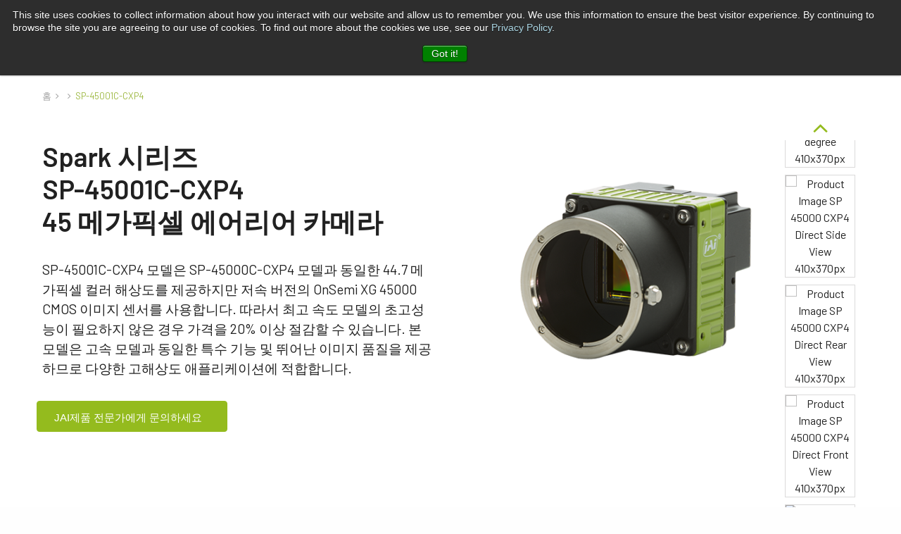

--- FILE ---
content_type: text/html; charset=UTF-8
request_url: https://www.jai.com/kr/products/sp-45001c-cxp4
body_size: 29245
content:
<!DOCTYPE html>
<!--[if IE 8]><html
lang="ko" class="no-js ie8 oldie"><![endif]-->
<!--[if gt IE 8]><!--><html
lang="ko" class="no-js"><!--<![endif]--><head><meta
charset="utf-8"><meta
http-equiv="X-UA-Compatible" content="IE=edge,chrome=1,IE=11"><meta
name="viewport" content="width=device-width,initial-scale=1"> <script type="module">!function(){const e=document.createElement("link").relList;if(!(e&&e.supports&&e.supports("modulepreload"))){for(const e of document.querySelectorAll('link[rel="modulepreload"]'))r(e);new MutationObserver((e=>{for(const o of e)if("childList"===o.type)for(const e of o.addedNodes)if("LINK"===e.tagName&&"modulepreload"===e.rel)r(e);else if(e.querySelectorAll)for(const o of e.querySelectorAll("link[rel=modulepreload]"))r(o)})).observe(document,{childList:!0,subtree:!0})}function r(e){if(e.ep)return;e.ep=!0;const r=function(e){const r={};return e.integrity&&(r.integrity=e.integrity),e.referrerpolicy&&(r.referrerPolicy=e.referrerpolicy),"use-credentials"===e.crossorigin?r.credentials="include":"anonymous"===e.crossorigin?r.credentials="omit":r.credentials="same-origin",r}(e);fetch(e.href,r)}}();</script> <script type="module" src="https://www.jai.com/dist/assets/app-Rq3RVnGw.js" crossorigin onload="e=new CustomEvent(&#039;vite-script-loaded&#039;, {detail:{path: &#039;src/js/app.js&#039;}});document.dispatchEvent(e);" integrity="sha384-u0QpGytH2o1XO3pMebEb0jwq8BkxdoIQFyBo04bbxfJ7trqvg7CX8+CpltaQ2HGW"></script> <link
href="https://www.jai.com/dist/assets/app-5CEBkNG4.css" rel="stylesheet"><link
rel="stylesheet" href="/dist/legacy/legacy.css">
<title>JAI | Spark 시리즈 SP-45001C-CXP4 고성능 CMOS 45 메가픽셀 카메라</title>
<script>dataLayer = [];
(function(w,d,s,l,i){w[l]=w[l]||[];w[l].push({'gtm.start':
new Date().getTime(),event:'gtm.js'});var f=d.getElementsByTagName(s)[0],
j=d.createElement(s),dl=l!='dataLayer'?'&l='+l:'';j.async=true;j.src=
'https://www.googletagmanager.com/gtm.js?id='+i+dl;f.parentNode.insertBefore(j,f);
})(window,document,'script','dataLayer','GTM-PLTQPWWM');
</script><meta name="generator" content="SEOmatic">
<meta name="description" content="Spark 시리즈 에어리어 스캔 카메라는 고해상도, 높은 프레임 속도, 뛰어난 이미지 품질 및 산업 등급 안정성을 제공합니다. Sony, CMOSIS 및 Anafocus의 최신 CMOS 이미지 센서가 탑재되어 있으며 고속 디지털 인터페이스 선택이 가능합니다.">
<meta name="referrer" content="no-referrer-when-downgrade">
<meta name="robots" content="all">
<meta content="ko" property="og:locale">
<meta content="de" property="og:locale:alternate">
<meta content="zh" property="og:locale:alternate">
<meta content="ja" property="og:locale:alternate">
<meta content="en" property="og:locale:alternate">
<meta content="JAI" property="og:site_name">
<meta content="website" property="og:type">
<meta content="Spark 시리즈 SP-45001C-CXP4 고성능 CMOS 45 메가픽셀 카메라" property="og:title">
<meta content="Spark 시리즈 에어리어 스캔 카메라는 고해상도, 높은 프레임 속도, 뛰어난 이미지 품질 및 산업 등급 안정성을 제공합니다. Sony, CMOSIS 및 Anafocus의 최신 CMOS 이미지 센서가 탑재되어 있으며 고속 디지털 인터페이스 선택이 가능합니다." property="og:description">
<meta content="https://d30sff8z7tuafd.cloudfront.net/images/Products/Spark-Series/_1200x630_crop_center-center_82_none/Product-Image-SP-45000-CXP4_Front-View-45-degree-410x370px.png?mtime=1644222380" property="og:image">
<meta name="twitter:card" content="summary_large_image">
<meta name="twitter:creator" content="@">
<meta name="twitter:title" content="Spark 시리즈 SP-45001C-CXP4 고성능 CMOS 45 메가픽셀 카메라">
<meta name="twitter:description" content="Spark 시리즈 에어리어 스캔 카메라는 고해상도, 높은 프레임 속도, 뛰어난 이미지 품질 및 산업 등급 안정성을 제공합니다. Sony, CMOSIS 및 Anafocus의 최신 CMOS 이미지 센서가 탑재되어 있으며 고속 디지털 인터페이스 선택이 가능합니다.">
<meta name="twitter:image" content="https://d30sff8z7tuafd.cloudfront.net/images/Products/Spark-Series/_1200x630_crop_center-center_82_none/Product-Image-SP-45000-CXP4_Front-View-45-degree-410x370px.png?mtime=1644222380">
<link href="https://www.jai.com/kr" rel="home">
<link href="https://www.jai.com/de/products/sp-45001c-cxp4" rel="alternate" hreflang="de">
<link href="https://www.jai.com/kr/products/sp-45001c-cxp4" rel="alternate" hreflang="ko">
<link href="https://www.jai.com/cn/products/sp-45001c-cxp4" rel="alternate" hreflang="zh">
<link href="https://www.jai.com/jp/products/sp-45001c-cxp4" rel="alternate" hreflang="ja">
<link href="https://www.jai.com/products/sp-45001c-cxp4" rel="alternate" hreflang="x-default">
<link href="https://www.jai.com/products/sp-45001c-cxp4" rel="alternate" hreflang="en"></head><body
class="한국어 !tw--mt-12 !tw-pt-0 hideCookieBanner"><noscript><iframe src="https://www.googletagmanager.com/ns.html?id=GTM-PLTQPWWM"
height="0" width="0" style="display:none;visibility:hidden"></iframe></noscript>

<!-- Microsoft Clarity -->
<script type="text/javascript">
    (function(c,l,a,r,i,t,y){
        c[a]=c[a]||function(){(c[a].q=c[a].q||[]).push(arguments)};
        t=l.createElement(r);t.async=1;t.src="https://www.clarity.ms/tag/"+i;
        y=l.getElementsByTagName(r)[0];y.parentNode.insertBefore(t,y);
    })(window, document, "clarity", "script", "our3ddlg63");
</script>

<svg
id="loaderSVG" width="38" height="38" viewBox="0 0 38 38" xmlns="http://www.w3.org/2000/svg" stroke="#fff" class="hidden h-5 w-5 ml-2">
<g
fill="none" fill-rule="evenodd">
<g
transform="translate(1 1)" stroke-width="2">
<circle
stroke-opacity=".5" cx="18" cy="18" r="18"></circle>
<path
d="M36 18c0-9.94-8.06-18-18-18">
<animateTransform
attributeName="transform"
type="rotate"
from="0 18 18"
to="360 18 18"
dur="1s"
repeatCount="indefinite"></animateTransform>
</path>
</g>
</g>
</svg><div
id="language-banner" x-data="languageBannerLogic('ko')" data-entry-id="32018" data-site-id="4">
<template
x-if="needsToBeOpen"><div
class="tw-w-full tw-h-full tw-fixed tw-z-[500] tw-top-0 tw-left-0 tw-grid tw-place-items-center tw-bg-modal-gradient tw-backdrop-blur-sm tw-bg-black tw-bg-opacity-30"><div
class="tw-overflow-hidden tw-z-[300] tw-relative tw-bg-white tw-rounded-2xl tw-mx-4"><div
class="tw-relative tw-p-8 tw-max-w-[28.75rem]"><div
class="tw-flex tw-flex-col tw-gap-4" :data-language="suggestedLanguage.code"><div
class="tw-flex tw-flex-col tw-gap-4"><div
class="tw-flex tw-flex-col"><p
class="tw-inline tw-text-base lg:tw-text-lg tw-text-primary tw-mb-0"
x-html="suggestedLanguage.body ? suggestedLanguage.body : 'Do you want to view the JAI website in another language?'"></p></div></div><div
class="tw-flex tw-w-full tw-gap-6">
<template
x-if="suggestedLanguage.url"><div
id="btnYes" class="tw-w-1/2">
<a
:href="suggestedLanguage.url" @click.prevent="proceed()" target="_self" class="cta_button tw-text-white tw-flex hover:tw-text-white hover:tw-no-underline" x-text="suggestedLanguage.btnYes"></a></div>
</template><button
@click="closeLocalePopup()" class="cta_button tw-text-white tw-w-1/2">
<template
x-if="suggestedLanguage.btnNo">
<span
x-text="suggestedLanguage.btnNo"></span>
</template>
<template
x-if="!suggestedLanguage.btnNo">
<span>No, thanks</span>
</template>
</button></div></div></div></div></div>
</template></div><aside
class="tw-bg-black tw-h-10 tw-text-white tw-text-14 leading-5 lg:tw-block tw-hidden"><div
class="tw-relative tw-max-w-[72.5rem] tw-mx-auto tw-h-full tw-flex tw-justify-end tw-items-center"><div
class="tw-flex tw-justify-center tw-space-x-4 tw-items-center"> <script>var pfHeaderImgUrl='';var pfHeaderTagline='';var pfdisableClickToDel=1;var pfHideImages=0;var pfImageDisplayStyle='left';var pfDisablePDF=1;var pfDisableEmail=1;var pfDisablePrint=0;var pfCustomCSS='/print.css';var pfImagesSize='small';var pfBtVersion='2';(function(){var js,pf;pf=document.createElement('script');pf.type='text/javascript';pf.src='//cdn.printfriendly.com/printfriendly.js';document.getElementsByTagName('head')[0].appendChild(pf)})();</script> <a
href="https://www.printfriendly.com" onclick="window.print();return false;" title="인쇄"
class="tw-text-white hover:tw-no-underline hover:tw-text-green tw-text-14">
인쇄
</a><a
href="https://www.jai.com/kr/support-software" class="tw-text-white hover:tw-no-underline hover:tw-text-green tw-text-14">지원 및 소프트웨어</a>
<span
id="blitz-inject-1" class="blitz-inject" data-blitz-id="1" data-blitz-uri="/kr/_dynamic_include_1048639159" data-blitz-params="" data-blitz-property=""></span><div
x-data="{ language: false }" class="tw-mt-[1px] "><div
class="tw-flex tw-space-x-2 tw-items-center" >
<svg
xmlns="http://www.w3.org/2000/svg" width="16" height="16" viewbox="0 0 16 16" fill="none">
<path
fill-rule="evenodd" clip-rule="evenodd" d="M4.6731 11.3099H0.714804C1.75388 13.5938 3.82504 15.2859 6.30742 15.8206C5.42036 14.6905 4.92132 12.8759 4.6731 11.3099ZM15.6015 5.50015H11.4374C11.625 7.12551 11.625 8.87449 11.4374 10.4998H15.6013C16.1328 8.88289 16.133 7.11711 15.6015 5.50015ZM10.6229 5.50015H5.37695C5.18334 7.11751 5.18334 8.88249 5.37695 10.4998H10.6229C10.8164 8.88249 10.8164 7.11771 10.6229 5.50015ZM4.56249 5.50015H0.39858C-0.13286 7.11711 -0.13286 8.88289 0.39858 10.4998H4.56249C4.37488 8.87449 4.37488 7.12551 4.56249 5.50015ZM0.714804 4.69007H4.6731C4.92112 3.12431 5.42036 1.30953 6.30742 0.179418C3.82524 0.714071 1.75388 2.40624 0.714804 4.69007ZM5.49216 4.69007C5.74158 3.18232 6.58324 0 7.99995 0C9.41666 0 10.2583 3.18232 10.5079 4.69007H5.49216ZM11.3268 4.69007H15.2851C14.246 2.40624 12.1747 0.714071 9.69248 0.179418C10.5795 1.30953 11.0788 3.12431 11.3268 4.69007ZM15.2851 11.3099H11.3268C11.0786 12.8759 10.5795 14.6903 9.69248 15.8206C12.1749 15.2859 14.2458 13.5938 15.2851 11.3099ZM10.5079 11.3099C10.2583 12.8177 9.41666 16 7.99995 16C6.58324 16 5.74158 12.8177 5.49216 11.3099H10.5079Z" fill="#fff"/>
</svg><div
class="tw--mt-[2px] tw-cursor-pointer hover:tw-no-underline hover:tw-text-green" @click="language = ! language"><div
class="">
한국어</div></div></div><div
@click.away="language = false"
class="tw-absolute tw-right-0 tw-bg-white tw-top-10 tw-z-[290] tw-shadow-lg tw-flex tw-flex-col tw-px-7 tw-py-4 tw-rounded" x-show="language">
<a
class="tw-text-black hover:tw-text-green hover:tw-no-underline tw-py-1" href="https://www.jai.com/products/sp-45001c-cxp4">
English
</a>
<a
class="tw-text-black hover:tw-text-green hover:tw-no-underline tw-py-1" href="https://www.jai.com/jp/products/sp-45001c-cxp4">
日本語
</a>
<a
class="tw-text-black hover:tw-text-green hover:tw-no-underline tw-py-1" href="https://www.jai.com/cn/products/sp-45001c-cxp4">
中文
</a>
<a
class="tw-text-black hover:tw-text-green hover:tw-no-underline tw-py-1" href="https://www.jai.com/de/products/sp-45001c-cxp4">
Deutsch
</a></div></div></div></div></aside><header
x-data="menu" x-init="siteHandle = 'kr', searchUrl = 'https://www.jai.com/kr/search'" class="tw-sticky tw-top-0 tw-bg-white lg:tw-block tw-left-0 tw-z-50 tw-w-full tw-list-none tw-hidden"
@click.outside="closeAll()"
><div
class=" lg:tw-shadow tw-relative tw-z-50"><div
class="tw-border-b tw-relative tw-border-test tw-bg-white tw-max-w-[72.5rem] tw-mx-auto tw-z-50"><div
class="tw-relative tw-container tw-mx-auto tw-flex tw-justify-between tw-h-[70px] tw-gap-8">
<a
href="https://www.jai.com/kr/" class=" tw-flex-none tw-items-center tw-flex">
<svg
xmlns="http://www.w3.org/2000/svg" width="66" height="45" viewbox="0 0 66 45" fill="none">
<g
clip-path="url(#clip0_200_273)">
<path
d="M1.75236 22.4234C4.59366 11.4415 6.02257 7.58298 10.0387 4.73298C15.2956 0.998936 27.3472 0 38.8675 0C56.9284 0 61.1326 2.91064 63.3568 4.78723C67.5379 8.31383 65.9638 15.9351 64.3468 22.3755C61.6111 33.367 59.6377 37.0404 55.4368 40.267C50.9389 43.7266 38.6959 44.9617 27.3439 44.7543C8.94966 44.4351 4.42207 41.5085 2.63677 39.7819C-1.20113 36.0766 0.0561634 28.9755 1.75236 22.4234Z" fill="black"/>
<path
d="M9.9198 14.92H18.2919L19.7505 9.34131H11.3619L9.9198 14.92Z" fill="white"/>
<path
d="M4.10852 37.3309H9.47103L13.9194 32.2054L17.7573 17.2852H9.30932L4.10852 37.3309Z" fill="white"/>
<path
d="M24.7038 32.2051L29.2975 25.203H35.9139L37.8939 32.2051H46.3882L39.9301 9.34131H31.4788L34.3563 19.5924H24.5158L15.8698 32.2051H24.7038Z" fill="white"/>
<path
d="M51.843 14.92H60.4824L61.9245 9.34131H53.2851L51.843 14.92Z" fill="white"/>
<path
d="M59.872 17.2852H51.2326L47.3914 32.2054H56.0143L59.872 17.2852Z" fill="white"/>
</g>
<defs>
<clipPath
id="clip0_200_273">
<rect
width="66" height="45" fill="white"/>
</clipPath>
</defs>
</svg>
</a><div
class="tw-flex tw-justify-between tw-w-full tw-flex-grow" x-show="!isActiveSearch()"><div
class="tw-flex tw-items-center tw-gap-8"><ul
class="tw-flex tw-h-full tw-items-center tw-gap-8 tw-mb-0 primary-navigation"><li
class="group tw-relative tw-flex tw-text-16 tw-text-black tw-h-full tw-items-center tw-text-base tw-font-normal" @mouseenter="setActiveMenu(1)" data-menu-id="1">
<a
href="https://www.jai.com/kr/products" class="tw-text-black hover:tw-text-black  hover:tw-no-underline">
제품
</a>
<span
class="tw-absolute tw-bottom-0 tw-left-0 tw-w-full tw-rounded-t tw-bg-[#9DB841] tw-transition-all tw-duration-100
tw-h-[6px]									"
:class="{ '!tw-h-[6px]': isActiveMenu(1) }"
></span></li><li
class="group tw-relative tw-flex tw-text-16 tw-text-black tw-h-full tw-items-center tw-text-base tw-font-normal" @mouseenter="setActiveMenu(2)" data-menu-id="2">
<a
href="https://www.jai.com/kr/markets-applications" class="tw-text-black hover:tw-text-black  hover:tw-no-underline">
JAI 산업용 카메라- 시장 및 애플리케이션
</a>
<span
class="tw-absolute tw-bottom-0 tw-left-0 tw-w-full tw-rounded-t tw-bg-[#9DB841] tw-transition-all tw-duration-100
tw-h-[0px]									"
:class="{ '!tw-h-[6px]': isActiveMenu(2) }"
></span></li><li
class="group tw-relative tw-flex tw-text-16 tw-text-black tw-h-full tw-items-center tw-text-base tw-font-normal" @mouseenter="setActiveMenu(3)" data-menu-id="3">
<a
href="https://www.jai.com/kr/technology" class="tw-text-black hover:tw-text-black  hover:tw-no-underline">
자료
</a>
<span
class="tw-absolute tw-bottom-0 tw-left-0 tw-w-full tw-rounded-t tw-bg-[#9DB841] tw-transition-all tw-duration-100
tw-h-[0px]									"
:class="{ '!tw-h-[6px]': isActiveMenu(3) }"
></span></li><li
class="group tw-relative tw-flex tw-text-16 tw-text-black tw-h-full tw-items-center tw-text-base tw-font-normal" @mouseenter="setActiveMenu(4)" data-menu-id="4">
<a
href="https://www.jai.com/kr/technology/blog-2" class="tw-text-black hover:tw-text-black  hover:tw-no-underline">
소식
</a>
<span
class="tw-absolute tw-bottom-0 tw-left-0 tw-w-full tw-rounded-t tw-bg-[#9DB841] tw-transition-all tw-duration-100
tw-h-[0px]									"
:class="{ '!tw-h-[6px]': isActiveMenu(4) }"
></span></li><li
class="group tw-relative tw-flex tw-text-16 tw-text-black tw-h-full tw-items-center tw-text-base tw-font-normal" @mouseenter="setActiveMenu(5)" data-menu-id="5">
<a
href="https://www.jai.com/kr/company" class="tw-text-black hover:tw-text-black  hover:tw-no-underline">
회사
</a>
<span
class="tw-absolute tw-bottom-0 tw-left-0 tw-w-full tw-rounded-t tw-bg-[#9DB841] tw-transition-all tw-duration-100
tw-h-[0px]									"
:class="{ '!tw-h-[6px]': isActiveMenu(5) }"
></span></li><li
class="group tw-relative tw-flex tw-text-16 tw-text-black tw-h-full tw-items-center tw-text-base tw-font-normal" @mouseenter="setActiveMenu(6)" data-menu-id="6">
<a
href="https://www.jai.com/kr/contact" class="tw-text-black hover:tw-text-black  hover:tw-no-underline">
문의
</a>
<span
class="tw-absolute tw-bottom-0 tw-left-0 tw-w-full tw-rounded-t tw-bg-[#9DB841] tw-transition-all tw-duration-100
tw-h-[0px]									"
:class="{ '!tw-h-[6px]': isActiveMenu(6) }"
></span></li>
<span
id="blitz-inject-2" class="blitz-inject" data-blitz-id="2" data-blitz-uri="/kr/_dynamic_include_99158437" data-blitz-params="" data-blitz-property=""></span></ul></div><div
class="tw-flex tw-items-center tw-gap-2"><div
@click="toggleSearch()"><div
class=" tw-h-11 tw-w-11 tw-bg-lightgray hover:tw-opacity-85 tw-rounded tw-cursor-pointer tw-z-[250] tw-flex tw-items-center tw-justify-center">
<svg
xmlns="http://www.w3.org/2000/svg" width="17" height="17" viewbox="0 0 17 17" fill="none">
<path
d="M16.0327 15.5717L12.2287 11.7665L12.3603 11.5884C13.2223 10.4266 13.6765 9.04808 13.6765 7.59981C13.6765 3.89782 10.6673 0.887695 6.96654 0.887695C3.26575 0.887695 0.256592 3.89782 0.256592 7.59981C0.256592 11.3018 3.26575 14.3119 6.96654 14.3119C8.41176 14.3119 9.78988 13.8576 10.9538 12.9953L11.1319 12.8637L14.9359 16.6689C15.2275 16.9606 15.7385 16.9606 16.0301 16.6689C16.3321 16.3669 16.3321 15.8764 16.0301 15.5743L16.0327 15.5717ZM6.96912 12.763C4.12255 12.763 1.80762 10.4473 1.80762 7.59981C1.80762 4.75232 4.12255 2.43664 6.96912 2.43664C9.81569 2.43664 12.1306 4.75232 12.1306 7.59981C12.1306 10.4473 9.81569 12.763 6.96912 12.763Z" fill="#656565"/>
</svg></div></div><div>
<span
class="hs-cta-wrapper" id="hs-cta-wrapper-b3a7cd95-83c3-40c2-af96-a902980c64ee"><span
class="hs-cta-node hs-cta-b3a7cd95-83c3-40c2-af96-a902980c64ee" id="hs-cta-b3a7cd95-83c3-40c2-af96-a902980c64ee"><!--[if lte IE 8]><div
id="hs-cta-ie-element"></div><![endif]--><a
href="https://cta-redirect.hubspot.com/cta/redirect/3919337/b3a7cd95-83c3-40c2-af96-a902980c64ee" target="_blank" rel="noopener"><img
class="hs-cta-img" id="hs-cta-img-b3a7cd95-83c3-40c2-af96-a902980c64ee" style="border-width:0px;" src="https://no-cache.hubspot.com/cta/default/3919337/b3a7cd95-83c3-40c2-af96-a902980c64ee.png"  alt="견적 요청하기"/></a></span><script charset="utf-8" src="https://js.hscta.net/cta/current.js"></script><script type="text/javascript">hbspt.cta.load(3919337,'b3a7cd95-83c3-40c2-af96-a902980c64ee',{"useNewLoader":"true","region":"na1"});</script></span><style>.hs-cta-node>.cta_button{background-color:rgb(148 187 30/1) !important;line-height:1 !important;padding-left:1.5rem !important;padding-right:1.5rem !important;border-radius:.25rem !important;justify-content:center !important;align-items:center !important;height:2.75rem !important;margin:0 !important;font-size:15px !important;font-weight:400 !important}.hs-cta-node>.button.button.button-with-icon{padding-right:35px !important}.button .button-color-white .button-text-color-green .button-text-hover-color-black .button-with-icon .icon-arrow{border:5px solid red !important;margin:-8px !important}#cta_button_3919337_815c3c97-bb5c-47fc-b653-63a9392bbe1f{font-size:15px !important}.cta_button>span{font-size:15px !important}.cta_button:before{content:'' !important}.cta_button{background-color:rgb(148 187 30/1) !important;line-height:1 !important;padding-left:1.5rem !important;padding-right:1.5rem !important;border-radius:.25rem !important;justify-content:center !important;align-items:center !important;height:2.75rem !important;margin:0 !important;font-size:15px !important;font-weight:400 !important}.cta_button:hover{opacity:.8 !important}@media only screen and (max-width:600px){.cta_button{width:100% !important}}</style></div></div></div><form
autocomplete="off" method="get" action="https://www.jai.com/kr/search"
class="tw-flex tw-w-full tw-flex-grow tw-h-[70px] w-full tw-items-center tw-gap-2"
x-show="isActiveSearch()"><div
class="tw-flex-grow">
<input
type="text" name="s" id="search" autofocus class="!focus:tw-border-none !tw-rounded !tw-placeholder-darkgrey !tw-h-11 tw-px-6 !tw-m-0 !focus:tw-ring-0 focus:border-darkgrey !tw-border-0 !tw-bg-lightgrey !focus:tw-bg-lightgrey" placeholder="Type to search..."
style="box-shadow: none !important;"
autocomplete="off"
x-model="searchQuery"
@input.debounce="fetchSearchResults"></div><div>
<button
@click="toggleSearch()" type="button" class=" tw-p-0 tw-m-0 tw-bg-green hover:tw-bg-lightgreen tw-text-white !tw-rounded tw-h-11 tw-w-11 tw-border-transparent tw-flex tw-justify-center tw-items-center"
:class="{ 'tw-border-green' : isActiveSearch(), ' border-transparent' : !isActiveSearch() }">
<svg
xmlns="http://www.w3.org/2000/svg" width="15" height="16" viewbox="0 0 15 16" fill="none">
<path
d="M1.52 14.6801C1.29143 14.8325 0.98667 14.8325 0.758098 14.6801C0.529527 14.4516 0.529527 14.1468 0.758098 13.9182L6.85334 7.82301L0.758098 1.72777C0.529527 1.4992 0.529527 1.19443 0.758098 0.965862C0.98667 0.737291 1.29143 0.737291 1.52 0.965862L7.61524 7.0611L13.7105 0.965862C13.9391 0.737291 14.2438 0.737291 14.4724 0.965862C14.6248 1.19443 14.6248 1.4992 14.4724 1.72777L8.37715 7.82301L14.4724 13.9182C14.6248 14.1468 14.6248 14.4516 14.4724 14.6801C14.2438 14.8325 13.9391 14.8325 13.7105 14.6801L7.61524 8.58491L1.52 14.6801Z" fill="white" stroke="white" stroke-width="0.4375"/>
</svg>
</button></div></form></div></div></div><div
class="tw-absolute tw-top-[69px] tw-left-0 tw-w-full  tw-block tw-z-30" x-show="hasActiveMenu()" @mouseenter="startHover()"><div
class="tw-relative tw-container tw-max-w-[72.5rem] tw-mx-auto tw-w-full " :class="{ '': hasActiveBigMenu() }" @mouseleave="removeActiveMenu(true)"><div
class="tw-relative !tw-border-t !tw-border-test tw-w-[300px] tw-gap-2 tw-overflow-hidden tw-rounded-b-md tw-transition-all tw-duration-300 tw-bg-white tw-ease-in-out !tw-shadow-2xl" :class="{ '!tw-w-full': hasActiveBigMenu() }" :style="`left: ${getActiveMenuPosition()}px;`" x-show="hasActiveMenu()" ><div
class="tw-flex tw-flex-row tw-w-full"><div
class="tw-w-[300px] tw-flex-none"><div
x-show="isActiveMenu(1)"><ul
class="tw-py-5 tw-m-0"><li>
<a
class="tw-flex tw-justify-between tw-group tw-text-16 tw-text-black tw-px-8 tw-py-1.5 hover:tw-no-underline hover:tw-bg-[#9DB841] hover:tw-text-white"
href="https://www.jai.com/kr/products/camera-selection-guide"
@mouseenter="removeActiveBigMenu()"><div>
카메라 선택 가이드</div>
</a></li><li>
<a
href="https://www.jai.com/kr/products/product-lines" class="tw-flex tw-justify-between tw-text-16 tw-group tw-text-black tw-px-8 tw-py-1.5 hover:tw-no-underline hover:tw-bg-[#9DB841] hover:tw-text-white" @mouseenter="setActiveBigMenu(285932)"><div>
제품</div><div
class="tw-text-[#D5D5D5] group-hover:tw-text-white tw-fill-current">
<svg
xmlns="http://www.w3.org/2000/svg" width="7" height="13" viewbox="0 0 7 13" fill="none">
<path
d="M6.99862 6.45845C6.98944 6.28672 6.9188 6.1235 6.7989 5.9969L1.32091 0.23669C1.25284 0.165463 1.17099 0.107942 1.08002 0.0674201C0.989058 0.0268981 0.890759 0.00416842 0.790741 0.000521574C0.690723 -0.00312527 0.590944 0.0123797 0.497102 0.0461633C0.40326 0.0799469 0.317192 0.131343 0.243814 0.197413C0.170436 0.263483 0.111184 0.34294 0.0694422 0.431238C0.0277003 0.519535 0.00428565 0.614948 0.000535249 0.712029C-0.00321515 0.809111 0.0127722 0.905956 0.0475844 0.99704C0.0823965 1.08812 0.135352 1.17166 0.203426 1.24288L5.20115 6.5L0.203426 11.7571C0.135352 11.8283 0.0823965 11.9119 0.0475844 12.003C0.0127722 12.094 -0.00321515 12.1909 0.000535249 12.288C0.00428565 12.385 0.0277003 12.4805 0.0694422 12.5688C0.111184 12.6571 0.170436 12.7365 0.243814 12.8026C0.317192 12.8686 0.40326 12.92 0.497102 12.9538C0.590944 12.9876 0.690723 13.0031 0.790741 12.9995C0.890759 12.9958 0.989058 12.9731 1.08002 12.9326C1.17099 12.892 1.25284 12.8345 1.32091 12.7633L6.7989 7.00309C6.86822 6.93001 6.92163 6.84411 6.95595 6.75053C6.99026 6.65695 7.00478 6.5576 6.99862 6.45845Z" fill="currentColor"/>
</svg></div>
</a></li><li>
<a
href="https://www.jai.com/kr/products/area-scan-cameras" class="tw-flex tw-justify-between tw-text-16 tw-group tw-text-black tw-px-8 tw-py-1.5 hover:tw-no-underline hover:tw-bg-[#9DB841] hover:tw-text-white" @mouseenter="setActiveBigMenu(285933)"><div>
에어리어 스캔 카메라</div><div
class="tw-text-[#D5D5D5] group-hover:tw-text-white tw-fill-current">
<svg
xmlns="http://www.w3.org/2000/svg" width="7" height="13" viewbox="0 0 7 13" fill="none">
<path
d="M6.99862 6.45845C6.98944 6.28672 6.9188 6.1235 6.7989 5.9969L1.32091 0.23669C1.25284 0.165463 1.17099 0.107942 1.08002 0.0674201C0.989058 0.0268981 0.890759 0.00416842 0.790741 0.000521574C0.690723 -0.00312527 0.590944 0.0123797 0.497102 0.0461633C0.40326 0.0799469 0.317192 0.131343 0.243814 0.197413C0.170436 0.263483 0.111184 0.34294 0.0694422 0.431238C0.0277003 0.519535 0.00428565 0.614948 0.000535249 0.712029C-0.00321515 0.809111 0.0127722 0.905956 0.0475844 0.99704C0.0823965 1.08812 0.135352 1.17166 0.203426 1.24288L5.20115 6.5L0.203426 11.7571C0.135352 11.8283 0.0823965 11.9119 0.0475844 12.003C0.0127722 12.094 -0.00321515 12.1909 0.000535249 12.288C0.00428565 12.385 0.0277003 12.4805 0.0694422 12.5688C0.111184 12.6571 0.170436 12.7365 0.243814 12.8026C0.317192 12.8686 0.40326 12.92 0.497102 12.9538C0.590944 12.9876 0.690723 13.0031 0.790741 12.9995C0.890759 12.9958 0.989058 12.9731 1.08002 12.9326C1.17099 12.892 1.25284 12.8345 1.32091 12.7633L6.7989 7.00309C6.86822 6.93001 6.92163 6.84411 6.95595 6.75053C6.99026 6.65695 7.00478 6.5576 6.99862 6.45845Z" fill="currentColor"/>
</svg></div>
</a></li><li>
<a
href="https://www.jai.com/kr/products/line-scan-cameras" class="tw-flex tw-justify-between tw-text-16 tw-group tw-text-black tw-px-8 tw-py-1.5 hover:tw-no-underline hover:tw-bg-[#9DB841] hover:tw-text-white" @mouseenter="setActiveBigMenu(285934)"><div>
라인 스캔 카메라</div><div
class="tw-text-[#D5D5D5] group-hover:tw-text-white tw-fill-current">
<svg
xmlns="http://www.w3.org/2000/svg" width="7" height="13" viewbox="0 0 7 13" fill="none">
<path
d="M6.99862 6.45845C6.98944 6.28672 6.9188 6.1235 6.7989 5.9969L1.32091 0.23669C1.25284 0.165463 1.17099 0.107942 1.08002 0.0674201C0.989058 0.0268981 0.890759 0.00416842 0.790741 0.000521574C0.690723 -0.00312527 0.590944 0.0123797 0.497102 0.0461633C0.40326 0.0799469 0.317192 0.131343 0.243814 0.197413C0.170436 0.263483 0.111184 0.34294 0.0694422 0.431238C0.0277003 0.519535 0.00428565 0.614948 0.000535249 0.712029C-0.00321515 0.809111 0.0127722 0.905956 0.0475844 0.99704C0.0823965 1.08812 0.135352 1.17166 0.203426 1.24288L5.20115 6.5L0.203426 11.7571C0.135352 11.8283 0.0823965 11.9119 0.0475844 12.003C0.0127722 12.094 -0.00321515 12.1909 0.000535249 12.288C0.00428565 12.385 0.0277003 12.4805 0.0694422 12.5688C0.111184 12.6571 0.170436 12.7365 0.243814 12.8026C0.317192 12.8686 0.40326 12.92 0.497102 12.9538C0.590944 12.9876 0.690723 13.0031 0.790741 12.9995C0.890759 12.9958 0.989058 12.9731 1.08002 12.9326C1.17099 12.892 1.25284 12.8345 1.32091 12.7633L6.7989 7.00309C6.86822 6.93001 6.92163 6.84411 6.95595 6.75053C6.99026 6.65695 7.00478 6.5576 6.99862 6.45845Z" fill="currentColor"/>
</svg></div>
</a></li><li>
<a
class="tw-flex tw-justify-between tw-group tw-text-16 tw-text-black tw-px-8 tw-py-1.5 hover:tw-no-underline hover:tw-bg-[#9DB841] hover:tw-text-white"
href="https://www.jai.com/kr/products/lenses"
@mouseenter="removeActiveBigMenu()"><div>
렌즈</div>
</a></li><li>
<a
class="tw-flex tw-justify-between tw-group tw-text-16 tw-text-black tw-px-8 tw-py-1.5 hover:tw-no-underline hover:tw-bg-[#9DB841] hover:tw-text-white"
href="https://www.jai.com/kr/products/software-download"
@mouseenter="removeActiveBigMenu()"><div>
소프트웨어 다운로드</div>
</a></li><li>
<a
class="tw-flex tw-justify-between tw-group tw-text-16 tw-text-black tw-px-8 tw-py-1.5 hover:tw-no-underline hover:tw-bg-[#9DB841] hover:tw-text-white"
href="https://www.jai.com/kr/products/all-downloads"
@mouseenter="removeActiveBigMenu()"><div>
모두 다운로드</div>
</a></li><li>
<a
class="tw-flex tw-justify-between tw-group tw-text-16 tw-text-black tw-px-8 tw-py-1.5 hover:tw-no-underline hover:tw-bg-[#9DB841] hover:tw-text-white"
href="https://www.jai.com/kr/products/discontinued-products"
@mouseenter="removeActiveBigMenu()"><div>
생산 중단 제품</div>
</a></li></ul></div></div><div
class="tw-w-0 tw-max-h-0 tw-flex-grow hover:tw-no-underline tw-overflow-y-auto tw-transition-all tw-overflow-hidden tw-opacity-0" style="box-shadow: inset 7px 0 9px -7px rgb(0 0 0 / 15%);" :class="{ '!tw-opacity-100 !tw-w-full !tw-max-h-[60vh]': hasActiveBigMenu() }"><div
x-show="isActiveBigMenu(285932)" class="tw-grid lg:tw-grid-cols-2 tw-grid-cols-1 tw-px-8 tw-my-8 tw-gap-x-6 tw-gap-y-7">
<a
href="https://www.jai.com/kr/products/product-lines/gox-series-small-size-industrial-area-scan-cameras" class="hover:tw-no-underline tw-group tw-pr-12"><div
class="tw-flex tw-flex-row tw-gap-4"><div
class="tw-flex-none tw-w-24">
<img
class="tw-w-24" src="https://d30sff8z7tuafd.cloudfront.net/images/Products/PRODUCT-OVERVIEWS/GOX-12401_Go-X-Series-JAI-Front-View-115x90px.png"></div><div
class="tw-min-w-[226px]"><div
class="tw-text-16 tw-text-black group-hover:tw-text-green">Go-X 시리즈</div><div
class="tw-text-12 tw-text-test tw-leading-4 tw-mt-px">광경로 먼지 차단을 위한 추가 방진 기능이 탑재된 매력적인 가격의 가볍고 컴팩트한 CMOS 에어리어 스캔 카메라.</div></div></div>
</a>
<a
href="https://www.jai.com/kr/products/product-lines/go-series-single-sensor-area-scan-small-size" class="hover:tw-no-underline tw-group tw-pr-12"><div
class="tw-flex tw-flex-row tw-gap-4"><div
class="tw-flex-none tw-w-24">
<img
class="tw-w-24" src="https://d30sff8z7tuafd.cloudfront.net/images/Products/PRODUCT-OVERVIEWS/Go-Series-Product-Card-115x90.png"></div><div
class="tw-min-w-[226px]"><div
class="tw-text-16 tw-text-black group-hover:tw-text-green">Go 시리즈</div><div
class="tw-text-12 tw-text-test tw-leading-4 tw-mt-px">편광 및 UV 고감도 모델이 포함된 JAI의 오리지널 소형 CMOS 에어리어 스캔 카메라.</div></div></div>
</a>
<a
href="https://www.jai.com/kr/products/product-lines/spark-series-single-sensor-area-scan-high-performance" class="hover:tw-no-underline tw-group tw-pr-12"><div
class="tw-flex tw-flex-row tw-gap-4"><div
class="tw-flex-none tw-w-24">
<img
class="tw-w-24" src="https://d30sff8z7tuafd.cloudfront.net/images/Products/PRODUCT-OVERVIEWS/Area-scan-Single-Sensor-Color-SP-12000M_Product-Card-115x90px.png"></div><div
class="tw-min-w-[226px]"><div
class="tw-text-16 tw-text-black group-hover:tw-text-green">Spark 시리즈</div><div
class="tw-text-12 tw-text-test tw-leading-4 tw-mt-px">고해상도, 높은 프레임 속도 및 뛰어난 이미지 품질을 제공하는 고급 에어리어 스캔 카메라.</div></div></div>
</a>
<a
href="https://www.jai.com/kr/products/product-lines/fusion-series-2-sensor-area-scan" class="hover:tw-no-underline tw-group tw-pr-12"><div
class="tw-flex tw-flex-row tw-gap-4"><div
class="tw-flex-none tw-w-24">
<img
class="tw-w-24" src="https://d30sff8z7tuafd.cloudfront.net/images/Products/PRODUCT-OVERVIEWS/Product-Overview-Fusion-Series-115x90px.jpg"></div><div
class="tw-min-w-[226px]"><div
class="tw-text-16 tw-text-black group-hover:tw-text-green">Fusion 시리즈</div><div
class="tw-text-12 tw-text-test tw-leading-4 tw-mt-px">가시광선 영역 및 NIR 영역에서 여러 스펙트럼 대역을 동시에 캡처하기 위한 멀티 센서 에어리어 스캔 카메라</div></div></div>
</a>
<a
href="https://www.jai.com/kr/products/product-lines/flex-eye-concept" class="hover:tw-no-underline tw-group tw-pr-12"><div
class="tw-flex tw-flex-row tw-gap-4"><div
class="tw-flex-none tw-w-24">
<img
class="tw-w-24" src="https://d30sff8z7tuafd.cloudfront.net/images/Products/PRODUCT-OVERVIEWS/Product-Overview-Fusion-Series-115x90px.jpg"></div><div
class="tw-min-w-[226px]"><div
class="tw-text-16 tw-text-black group-hover:tw-text-green">Fusion Flex-Eye</div><div
class="tw-text-12 tw-text-test tw-leading-4 tw-mt-px">2개 또는 3개의 센서가 탑재된 맞춤형 멀티 스펙트럼 카메라(가시광선 및 근적외선).</div></div></div>
</a>
<a
href="https://www.jai.com/kr/products/product-lines/apex-series-3-sensor-area-scan" class="hover:tw-no-underline tw-group tw-pr-12"><div
class="tw-flex tw-flex-row tw-gap-4"><div
class="tw-flex-none tw-w-24">
<img
class="tw-w-24" src="https://d30sff8z7tuafd.cloudfront.net/images/Products/PRODUCT-OVERVIEWS/Area-scan-3-Sensor-rgb-Prism_AP-3200T_Product-Card-115x90px.png"></div><div
class="tw-min-w-[226px]"><div
class="tw-text-16 tw-text-black group-hover:tw-text-green">Apex 시리즈</div><div
class="tw-text-12 tw-text-test tw-leading-4 tw-mt-px">기존 Bayer 카메라보다 뛰어난 색 재현성 및 공간 정밀도를 제공하는 3-CMOS 및 3-CCD 프리즘 기반 RGB 에어리어 스캔 카메라.</div></div></div>
</a>
<a
href="https://www.jai.com/kr/products/product-lines/apex-microscopy-solutions" class="hover:tw-no-underline tw-group tw-pr-12"><div
class="tw-flex tw-flex-row tw-gap-4"><div
class="tw-flex-none tw-w-24">
<img
class="tw-w-24" src="https://d30sff8z7tuafd.cloudfront.net/images/Products/PRODUCT-OVERVIEWS/Apex-Microscopy-solutions-115x90px.jpg"></div><div
class="tw-min-w-[226px]"><div
class="tw-text-16 tw-text-black group-hover:tw-text-green">Apex 의료 &amp; 생명</div><div
class="tw-text-12 tw-text-test tw-leading-4 tw-mt-px">의료 및 생명 과학 분야 응용을 위한 색 정밀도 및 깨끗한 이미지 품질의 궁극적 조합.</div></div></div>
</a>
<a
href="https://www.jai.com/kr/products/product-lines/sweep-series-mono-trilinear-line-scan" class="hover:tw-no-underline tw-group tw-pr-12"><div
class="tw-flex tw-flex-row tw-gap-4"><div
class="tw-flex-none tw-w-24">
<img
class="tw-w-24" src="https://d30sff8z7tuafd.cloudfront.net/images/Products/PRODUCT-OVERVIEWS/Line-scan-trilinear-color-SW-4000TL_Product-Card-115x90px.png"></div><div
class="tw-min-w-[226px]"><div
class="tw-text-16 tw-text-black group-hover:tw-text-green">Sweep 시리즈</div><div
class="tw-text-12 tw-text-test tw-leading-4 tw-mt-px">빠른 스캔 속도 및 뛰어난 이미지 품질을 제공하는 흑백 및 3 라인(Trilinear) 라인 스캔 카메라.</div></div></div>
</a>
<a
href="https://www.jai.com/kr/products/product-lines/sweep-series-3-4-sensor-line-scan" class="hover:tw-no-underline tw-group tw-pr-12"><div
class="tw-flex tw-flex-row tw-gap-4"><div
class="tw-flex-none tw-w-24">
<img
class="tw-w-24" src="https://d30sff8z7tuafd.cloudfront.net/images/Products/PRODUCT-OVERVIEWS/Line-Scan-3-sensor-r-g-b-LT-400CL-F_Product-Card-115x90px.png"></div><div
class="tw-min-w-[226px]"><div
class="tw-text-16 tw-text-black group-hover:tw-text-green">Sweep+ 시리즈</div><div
class="tw-text-12 tw-text-test tw-leading-4 tw-mt-px">정밀도, 감도 및 멀티 스펙트럼 옵션을 결합한 고성능 멀티 센서 프리즘 기반 컬러/NIR,리고RGB/SWIR 라인 라인 스캔 카메라.</div></div></div>
</a>
<a
href="https://www.jai.com/kr/products/product-lines/wave-series-2-sensor-swir-line-scan" class="hover:tw-no-underline tw-group tw-pr-12"><div
class="tw-flex tw-flex-row tw-gap-4"><div
class="tw-flex-none tw-w-24">
<img
class="tw-w-24" src="https://d30sff8z7tuafd.cloudfront.net/images/Products/PRODUCT-OVERVIEWS/Line-scan-two-sensor-swir-WA-1000D-CL_Product-Card-115x90px.png"></div><div
class="tw-min-w-[226px]"><div
class="tw-text-16 tw-text-black group-hover:tw-text-green">Wave 시리즈</div><div
class="tw-text-12 tw-text-test tw-leading-4 tw-mt-px">단파장 적외선(SWIR) 이미징용 프리즘 기반 멀티 센서 InGaAs 라인 스캔 카메라.</div></div></div>
</a></div><div
x-show="isActiveBigMenu(285933)" class="tw-grid lg:tw-grid-cols-2 tw-grid-cols-1 tw-px-8 tw-my-8 tw-gap-x-6 tw-gap-y-7">
<a
href="https://www.jai.com/kr/products/area-scan-cameras/single-sensor-color" class="hover:tw-no-underline tw-group tw-pr-12"><div
class="tw-flex tw-flex-row tw-gap-4"><div
class="tw-flex-none tw-w-24">
<img
class="tw-w-24" src="https://d30sff8z7tuafd.cloudfront.net/images/Products/PRODUCT-OVERVIEWS/Area-scan-Single-Sensor-Color-SP-12000M_Product-Card-115x90px.png"></div><div
class="tw-min-w-[226px]"><div
class="tw-text-16 tw-text-black group-hover:tw-text-green">싱글 센서 컬러</div><div
class="tw-text-12 tw-text-test tw-leading-4 tw-mt-px">최신 Sony Pregius 센서와 같은 CMOS 센서를 탑재한 다양한 컬러 싱글 센서 프로그레시브 에어리어 스캔 카메라. (Go-X 시리즈, Go 시리즈 및 Spark 시리즈).</div></div></div>
</a>
<a
href="https://www.jai.com/kr/products/area-scan-cameras/single-sensor-monochrome" class="hover:tw-no-underline tw-group tw-pr-12"><div
class="tw-flex tw-flex-row tw-gap-4"><div
class="tw-flex-none tw-w-24">
<img
class="tw-w-24" src="https://d30sff8z7tuafd.cloudfront.net/images/Products/PRODUCT-OVERVIEWS/Area-scan-Single-sensor-Monochrome-SP-5000M_Product-Card-115x90px.png"></div><div
class="tw-min-w-[226px]"><div
class="tw-text-16 tw-text-black group-hover:tw-text-green">싱글 센서 흑백</div><div
class="tw-text-12 tw-text-test tw-leading-4 tw-mt-px">최신 Sony Pregius 센서와 같은 CMOS 센서를 탑재한 다양한 흑백 싱글 센서 프로그레시브 에어리어 스캔 카메라. (Go-X 시리즈, Go 시리즈 및 Spark 시리즈)</div></div></div>
</a>
<a
href="https://www.jai.com/kr/products/area-scan-cameras/single-sensor-uv-sensitive" class="hover:tw-no-underline tw-group tw-pr-12"><div
class="tw-flex tw-flex-row tw-gap-4"><div
class="tw-flex-none tw-w-24">
<img
class="tw-w-24" src="https://d30sff8z7tuafd.cloudfront.net/images/Products/PRODUCT-OVERVIEWS/Area-scan-Single-sensor-UV-sensitive-Product-Card-115x90.png"></div><div
class="tw-min-w-[226px]"><div
class="tw-text-16 tw-text-black group-hover:tw-text-green">싱글 센서 UV 고감도</div><div
class="tw-text-12 tw-text-test tw-leading-4 tw-mt-px">JAI는 특정 해상도, 속도 및 광학 요건에 적합한 다양한 UV 고감도 프로그레시브 에어리어 스캔 카메라를 제공합니다.</div></div></div>
</a>
<a
href="https://www.jai.com/kr/products/area-scan-cameras/2-sensor-color-nir-prism" class="hover:tw-no-underline tw-group tw-pr-12"><div
class="tw-flex tw-flex-row tw-gap-4"><div
class="tw-flex-none tw-w-24">
<img
class="tw-w-24" src="https://d30sff8z7tuafd.cloudfront.net/images/Products/PRODUCT-OVERVIEWS/Product-Overview-Fusion-Series-115x90px.jpg"></div><div
class="tw-min-w-[226px]"><div
class="tw-text-16 tw-text-black group-hover:tw-text-green">2 및 3 센서 컬러 + NIR (프리즘)</div><div
class="tw-text-12 tw-text-test tw-leading-4 tw-mt-px">JAI의 멀티 스펙트럼 프리즘 카메라는 1개 광경로를 통해 가시광선과 NIR 광선 스펙트럼의 동시 이미지를 제공합니다. (Fusion 시리즈)</div></div></div>
</a>
<a
href="https://www.jai.com/kr/products/area-scan-cameras/3-sensor-r-g-b-prism" class="hover:tw-no-underline tw-group tw-pr-12"><div
class="tw-flex tw-flex-row tw-gap-4"><div
class="tw-flex-none tw-w-24">
<img
class="tw-w-24" src="https://d30sff8z7tuafd.cloudfront.net/images/Products/PRODUCT-OVERVIEWS/Area-scan-3-Sensor-rgb-Prism_AP-3200T_Product-Card-115x90px.png"></div><div
class="tw-min-w-[226px]"><div
class="tw-text-16 tw-text-black group-hover:tw-text-green">3 센서 – R-G-B (프리즘)</div><div
class="tw-text-12 tw-text-test tw-leading-4 tw-mt-px">3-CMOS 프리즘 기반 RGB 에어리어 스캔 카메라는 기존 Bayer 카메라보다 더 뛰어난 색 재현성을 제공합니다. (Apex 시리즈 및 Apex 의료 시리즈)</div></div></div>
</a></div><div
x-show="isActiveBigMenu(285934)" class="tw-grid lg:tw-grid-cols-2 tw-grid-cols-1 tw-px-8 tw-my-8 tw-gap-x-6 tw-gap-y-7">
<a
href="https://www.jai.com/kr/products/line-scan-cameras/single-sensor-monochrome" class="hover:tw-no-underline tw-group tw-pr-12"><div
class="tw-flex tw-flex-row tw-gap-4"><div
class="tw-flex-none tw-w-24">
<img
class="tw-w-24" src="https://d30sff8z7tuafd.cloudfront.net/images/Products/PRODUCT-OVERVIEWS/Line-scan-Single-sensor-monochrome-SW-4000M_Product-Card-115x90px.png"></div><div
class="tw-min-w-[226px]"><div
class="tw-text-16 tw-text-black group-hover:tw-text-green">싱글 센서 흑백</div><div
class="tw-text-12 tw-text-test tw-leading-4 tw-mt-px">고해상도와 빠른 스캔 속도를 훌륭하게 조합한 흑백 CMOS 센서 라인 스캔 카메라. 최대 8192 픽셀 해상도 및 최대 200kHz 라인 속도 지원. (Sweep 시리즈)</div></div></div>
</a>
<a
href="https://www.jai.com/kr/products/line-scan-cameras/trilinear-r-g-b" class="hover:tw-no-underline tw-group tw-pr-12"><div
class="tw-flex tw-flex-row tw-gap-4"><div
class="tw-flex-none tw-w-24">
<img
class="tw-w-24" src="https://d30sff8z7tuafd.cloudfront.net/images/Products/PRODUCT-OVERVIEWS/Line-scan-trilinear-color-SW-4000TL_Product-Card-115x90px.png"></div><div
class="tw-min-w-[226px]"><div
class="tw-text-16 tw-text-black group-hover:tw-text-green">3 라인 컬러</div><div
class="tw-text-12 tw-text-test tw-leading-4 tw-mt-px">3라인 카메라는 JAI의 프리즘 기술이 지원하는 최고의 색상 정밀도가 필요하지 않은 애플리케이션에 탁월한 컬러 라인 스캔 성능을 제공합니다. (Sweep 시리즈)</div></div></div>
</a>
<a
href="https://www.jai.com/kr/products/line-scan-cameras/2-sensor-swir-prism" class="hover:tw-no-underline tw-group tw-pr-12"><div
class="tw-flex tw-flex-row tw-gap-4"><div
class="tw-flex-none tw-w-24">
<img
class="tw-w-24" src="https://d30sff8z7tuafd.cloudfront.net/images/Products/PRODUCT-OVERVIEWS/Line-scan-two-sensor-swir-WA-1000D-CL_Product-Card-115x90px.png"></div><div
class="tw-min-w-[226px]"><div
class="tw-text-16 tw-text-black group-hover:tw-text-green">2 센서 SWIR (프리즘)</div><div
class="tw-text-12 tw-text-test tw-leading-4 tw-mt-px">단파 적외선(SWIR)을 지원하는 프리즘 기반 듀얼 센서 InGaAs 라인 스캔 카메라. (Wave 시리즈)</div></div></div>
</a>
<a
href="https://www.jai.com/kr/products/line-scan-cameras/3-sensor-r-g-b-prism" class="hover:tw-no-underline tw-group tw-pr-12"><div
class="tw-flex tw-flex-row tw-gap-4"><div
class="tw-flex-none tw-w-24">
<img
class="tw-w-24" src="https://d30sff8z7tuafd.cloudfront.net/images/Products/PRODUCT-OVERVIEWS/Line-Scan-3-sensor-r-g-b-LT-400CL-F_Product-Card-115x90px.png"></div><div
class="tw-min-w-[226px]"><div
class="tw-text-16 tw-text-black group-hover:tw-text-green">3 센서 – R-G-B (프리즘)</div><div
class="tw-text-12 tw-text-test tw-leading-4 tw-mt-px">최첨단 프리즘 기술이 적용된 3센서 CMOS R-G-B 컬러 라인 스캔 카메라는 라인 스캔 컬러 이미징을 위한 최상의 성능, 정밀도 및 다용성을 제공합니다. (Sweep+ 시리즈)</div></div></div>
</a>
<a
href="https://www.jai.com/kr/products/line-scan-cameras/4-sensor-r-g-b-nir-prism" class="hover:tw-no-underline tw-group tw-pr-12"><div
class="tw-flex tw-flex-row tw-gap-4"><div
class="tw-flex-none tw-w-24">
<img
class="tw-w-24" src="https://d30sff8z7tuafd.cloudfront.net/images/Products/PRODUCT-OVERVIEWS/Line-scan-4-sensor-r-g-b-nir_LQ-401CL_Product-Cards-115x90px.png"></div><div
class="tw-min-w-[226px]"><div
class="tw-text-16 tw-text-black group-hover:tw-text-green">4 센서 R-G-B+NIR (프리즘)</div><div
class="tw-text-12 tw-text-test tw-leading-4 tw-mt-px">가시광선 스펙트럼의 R-G-B 이미지 데이터와 근적외선(NIR) 광선 스펙트럼의 이미지 데이터를 동시에 캡처할 수 있도록 설계된 4센서 라인 스캔 카메라. (Sweep+ 시리즈)</div></div></div>
</a>
<a
href="https://www.jai.com/kr/products/line-scan-cameras/4-sensor-r-g-b-swir-prism" class="hover:tw-no-underline tw-group tw-pr-12"><div
class="tw-flex tw-flex-row tw-gap-4"><div
class="tw-flex-none tw-w-24">
<img
class="tw-w-24" src="https://d30sff8z7tuafd.cloudfront.net/images/Products/Sweep-Plus-Series/Sweep-SW-4010Q-MCL-RGB-SWIR-Line-Scan-Camera-115x90px-RI.png"></div><div
class="tw-min-w-[226px]"><div
class="tw-text-16 tw-text-black group-hover:tw-text-green">4 센서 R-G-B + SWIR (프리즘)</div><div
class="tw-text-12 tw-text-test tw-leading-4 tw-mt-px">가시 스펙트럼의 R-G-B 이미지 데이터와단파장 적외선(SWIR) 스펙트럼의 이미지 데이터를 동시에 캡처하도록 설계된 4센서 라인 스캔 카메라.</div></div></div>
</a></div></div></div></div><div
class="tw-relative !tw-border-t !tw-border-test tw-w-[300px] tw-gap-2 tw-overflow-hidden tw-rounded-b-md tw-transition-all tw-duration-300 tw-bg-white tw-ease-in-out !tw-shadow-2xl" :class="{ '!tw-w-full': hasActiveBigMenu() }" :style="`left: ${getActiveMenuPosition()}px;`" x-show="hasActiveMenu()" ><div
class="tw-flex tw-flex-row tw-w-full"><div
class="tw-w-[300px] tw-flex-none"><div
x-show="isActiveMenu(2)"><ul
class="tw-py-5 tw-m-0"><li>
<a
class="tw-flex tw-justify-between tw-group tw-text-16 tw-text-black tw-px-8 tw-py-1.5 hover:tw-no-underline hover:tw-bg-[#9DB841] hover:tw-text-white"
href="https://www.jai.com/kr/markets-applications/automotive"
@mouseenter="removeActiveBigMenu()"><div>
자동차 검사</div>
</a></li><li>
<a
class="tw-flex tw-justify-between tw-group tw-text-16 tw-text-black tw-px-8 tw-py-1.5 hover:tw-no-underline hover:tw-bg-[#9DB841] hover:tw-text-white"
href="https://www.jai.com/kr/markets-applications/electronics-pcb-lcd-wafer-etc"
@mouseenter="removeActiveBigMenu()"><div>
전자장치 검사 (PCB, LCD, Wafer etc)</div>
</a></li><li>
<a
class="tw-flex tw-justify-between tw-group tw-text-16 tw-text-black tw-px-8 tw-py-1.5 hover:tw-no-underline hover:tw-bg-[#9DB841] hover:tw-text-white"
href="https://www.jai.com/kr/markets-applications/food-and-beverage"
@mouseenter="removeActiveBigMenu()"><div>
식품 &amp; 음료</div>
</a></li><li>
<a
class="tw-flex tw-justify-between tw-group tw-text-16 tw-text-black tw-px-8 tw-py-1.5 hover:tw-no-underline hover:tw-bg-[#9DB841] hover:tw-text-white"
href="https://www.jai.com/kr/markets-applications/government-aerospace-defense-and-surveillance"
@mouseenter="removeActiveBigMenu()"><div>
정부, 항공우주, 방위 &amp; 감시</div>
</a></li><li>
<a
class="tw-flex tw-justify-between tw-group tw-text-16 tw-text-black tw-px-8 tw-py-1.5 hover:tw-no-underline hover:tw-bg-[#9DB841] hover:tw-text-white"
href="https://www.jai.com/kr/markets-applications/medical-and-life-sciences"
@mouseenter="removeActiveBigMenu()"><div>
의료 &amp; 생명과학</div>
</a></li><li>
<a
class="tw-flex tw-justify-between tw-group tw-text-16 tw-text-black tw-px-8 tw-py-1.5 hover:tw-no-underline hover:tw-bg-[#9DB841] hover:tw-text-white"
href="https://www.jai.com/kr/markets-applications/outdoor-and-traffic"
@mouseenter="removeActiveBigMenu()"><div>
실외 &amp; 교통</div>
</a></li><li>
<a
class="tw-flex tw-justify-between tw-group tw-text-16 tw-text-black tw-px-8 tw-py-1.5 hover:tw-no-underline hover:tw-bg-[#9DB841] hover:tw-text-white"
href="https://www.jai.com/kr/markets-applications/packaging-and-print-inspection"
@mouseenter="removeActiveBigMenu()"><div>
포장 &amp; 인쇄 검사</div>
</a></li><li>
<a
class="tw-flex tw-justify-between tw-group tw-text-16 tw-text-black tw-px-8 tw-py-1.5 hover:tw-no-underline hover:tw-bg-[#9DB841] hover:tw-text-white"
href="https://www.jai.com/kr/markets-applications/pharmaceutical-and-cosmetics"
@mouseenter="removeActiveBigMenu()"><div>
제약 &amp; 화장품</div>
</a></li><li>
<a
class="tw-flex tw-justify-between tw-group tw-text-16 tw-text-black tw-px-8 tw-py-1.5 hover:tw-no-underline hover:tw-bg-[#9DB841] hover:tw-text-white"
href="https://www.jai.com/kr/markets-applications/sports-and-entertainment"
@mouseenter="removeActiveBigMenu()"><div>
스포츠 &amp; 엔터테인먼트</div>
</a></li><li>
<a
class="tw-flex tw-justify-between tw-group tw-text-16 tw-text-black tw-px-8 tw-py-1.5 hover:tw-no-underline hover:tw-bg-[#9DB841] hover:tw-text-white"
href="https://www.jai.com/kr/markets-applications/web-and-surface-inspection"
@mouseenter="removeActiveBigMenu()"><div>
웹 &amp; 표면 검사</div>
</a></li></ul></div></div><div
class="tw-w-0 tw-max-h-0 tw-flex-grow hover:tw-no-underline tw-overflow-y-auto tw-transition-all tw-overflow-hidden tw-opacity-0" style="box-shadow: inset 7px 0 9px -7px rgb(0 0 0 / 15%);" :class="{ '!tw-opacity-100 !tw-w-full !tw-max-h-[60vh]': hasActiveBigMenu() }"></div></div></div><div
class="tw-relative !tw-border-t !tw-border-test tw-w-[300px] tw-gap-2 tw-overflow-hidden tw-rounded-b-md tw-transition-all tw-duration-300 tw-bg-white tw-ease-in-out !tw-shadow-2xl" :class="{ '!tw-w-full': hasActiveBigMenu() }" :style="`left: ${getActiveMenuPosition()}px;`" x-show="hasActiveMenu()" ><div
class="tw-flex tw-flex-row tw-w-full"><div
class="tw-w-[300px] tw-flex-none"><div
x-show="isActiveMenu(3)"><ul
class="tw-py-5 tw-m-0"><li>
<a
class="tw-flex tw-justify-between tw-group tw-text-16 tw-text-black tw-px-8 tw-py-1.5 hover:tw-no-underline hover:tw-bg-[#9DB841] hover:tw-text-white"
href="https://www.jai.com/kr/technology/blog-2"
@mouseenter="removeActiveBigMenu()"><div>
블로그</div>
</a></li><li>
<a
class="tw-flex tw-justify-between tw-group tw-text-16 tw-text-black tw-px-8 tw-py-1.5 hover:tw-no-underline hover:tw-bg-[#9DB841] hover:tw-text-white"
href="https://www.jai.com/kr/technology/white-papers"
@mouseenter="removeActiveBigMenu()"><div>
백서</div>
</a></li><li>
<a
class="tw-flex tw-justify-between tw-group tw-text-16 tw-text-black tw-px-8 tw-py-1.5 hover:tw-no-underline hover:tw-bg-[#9DB841] hover:tw-text-white"
href="https://www.jai.com/kr/technology/tech-guides"
@mouseenter="removeActiveBigMenu()"><div>
기술 가이드</div>
</a></li><li>
<a
class="tw-flex tw-justify-between tw-group tw-text-16 tw-text-black tw-px-8 tw-py-1.5 hover:tw-no-underline hover:tw-bg-[#9DB841] hover:tw-text-white"
href="https://www.jai.com/kr/technology/case-studies"
@mouseenter="removeActiveBigMenu()"><div>
사례 연구</div>
</a></li><li>
<a
class="tw-flex tw-justify-between tw-group tw-text-16 tw-text-black tw-px-8 tw-py-1.5 hover:tw-no-underline hover:tw-bg-[#9DB841] hover:tw-text-white"
href="https://www.jai.com/kr/technology/brochures-and-flyers"
@mouseenter="removeActiveBigMenu()"><div>
브로셔</div>
</a></li><li>
<a
class="tw-flex tw-justify-between tw-group tw-text-16 tw-text-black tw-px-8 tw-py-1.5 hover:tw-no-underline hover:tw-bg-[#9DB841] hover:tw-text-white"
href="https://www.jai.com/kr/technology/video-resources"
@mouseenter="removeActiveBigMenu()"><div>
영상 자료</div>
</a></li><li>
<a
class="tw-flex tw-justify-between tw-group tw-text-16 tw-text-black tw-px-8 tw-py-1.5 hover:tw-no-underline hover:tw-bg-[#9DB841] hover:tw-text-white"
href="https://www.jai.com/kr/technology/webinars"
@mouseenter="removeActiveBigMenu()"><div>
웨비나</div>
</a></li><li>
<a
class="tw-flex tw-justify-between tw-group tw-text-16 tw-text-black tw-px-8 tw-py-1.5 hover:tw-no-underline hover:tw-bg-[#9DB841] hover:tw-text-white"
href="https://www.jai.com/kr/technology/glossary"
@mouseenter="removeActiveBigMenu()"><div>
용어 사전</div>
</a></li></ul></div></div><div
class="tw-w-0 tw-max-h-0 tw-flex-grow hover:tw-no-underline tw-overflow-y-auto tw-transition-all tw-overflow-hidden tw-opacity-0" style="box-shadow: inset 7px 0 9px -7px rgb(0 0 0 / 15%);" :class="{ '!tw-opacity-100 !tw-w-full !tw-max-h-[60vh]': hasActiveBigMenu() }"></div></div></div><div
class="tw-relative !tw-border-t !tw-border-test tw-w-[300px] tw-gap-2 tw-overflow-hidden tw-rounded-b-md tw-transition-all tw-duration-300 tw-bg-white tw-ease-in-out !tw-shadow-2xl" :class="{ '!tw-w-full': hasActiveBigMenu() }" :style="`left: ${getActiveMenuPosition()}px;`" x-show="hasActiveMenu()" ><div
class="tw-flex tw-flex-row tw-w-full"><div
class="tw-w-[300px] tw-flex-none"><div
x-show="isActiveMenu(5)"><ul
class="tw-py-5 tw-m-0"><li>
<a
class="tw-flex tw-justify-between tw-group tw-text-16 tw-text-black tw-px-8 tw-py-1.5 hover:tw-no-underline hover:tw-bg-[#9DB841] hover:tw-text-white"
href="https://www.jai.com/kr/company/about-jai"
@mouseenter="removeActiveBigMenu()"><div>
JAI 소개</div>
</a></li><li>
<a
class="tw-flex tw-justify-between tw-group tw-text-16 tw-text-black tw-px-8 tw-py-1.5 hover:tw-no-underline hover:tw-bg-[#9DB841] hover:tw-text-white"
href="https://www.jai.com/kr/company/news"
@mouseenter="removeActiveBigMenu()"><div>
소식</div>
</a></li><li>
<a
class="tw-flex tw-justify-between tw-group tw-text-16 tw-text-black tw-px-8 tw-py-1.5 hover:tw-no-underline hover:tw-bg-[#9DB841] hover:tw-text-white"
href="https://www.jai.com/kr/company/events"
@mouseenter="removeActiveBigMenu()"><div>
이벤트</div>
</a></li><li>
<a
class="tw-flex tw-justify-between tw-group tw-text-16 tw-text-black tw-px-8 tw-py-1.5 hover:tw-no-underline hover:tw-bg-[#9DB841] hover:tw-text-white"
href="https://www.jai.com/kr/company/quality-assurance-and-compliance"
@mouseenter="removeActiveBigMenu()"><div>
품질 보증 및 규정 준수</div>
</a></li><li>
<a
class="tw-flex tw-justify-between tw-group tw-text-16 tw-text-black tw-px-8 tw-py-1.5 hover:tw-no-underline hover:tw-bg-[#9DB841] hover:tw-text-white"
href="https://www.jai.com/kr/company/mission-and-values"
@mouseenter="removeActiveBigMenu()"><div>
미션 및 가치</div>
</a></li><li>
<a
class="tw-flex tw-justify-between tw-group tw-text-16 tw-text-black tw-px-8 tw-py-1.5 hover:tw-no-underline hover:tw-bg-[#9DB841] hover:tw-text-white"
href="https://www.jai.com/kr/company/working-at-jai"
@mouseenter="removeActiveBigMenu()"><div>
직업</div>
</a></li></ul></div></div><div
class="tw-w-0 tw-max-h-0 tw-flex-grow hover:tw-no-underline tw-overflow-y-auto tw-transition-all tw-overflow-hidden tw-opacity-0" style="box-shadow: inset 7px 0 9px -7px rgb(0 0 0 / 15%);" :class="{ '!tw-opacity-100 !tw-w-full !tw-max-h-[60vh]': hasActiveBigMenu() }"></div></div></div><div
class="tw-relative !tw-border-t !tw-border-test tw-w-[300px] tw-gap-2 tw-overflow-hidden tw-rounded-b-md tw-transition-all tw-duration-300 tw-bg-white tw-ease-in-out !tw-shadow-2xl" :class="{ '!tw-w-full': hasActiveBigMenu() }" :style="`left: ${getActiveMenuPosition()}px;`" x-show="hasActiveMenu()" ><div
class="tw-flex tw-flex-row tw-w-full"><div
class="tw-w-[300px] tw-flex-none"><div
x-show="isActiveMenu(6)"><ul
class="tw-py-5 tw-m-0"><li>
<a
class="tw-flex tw-justify-between tw-group tw-text-16 tw-text-black tw-px-8 tw-py-1.5 hover:tw-no-underline hover:tw-bg-[#9DB841] hover:tw-text-white"
href="https://www.jai.com/kr/contact/contact-jai"
@mouseenter="removeActiveBigMenu()"><div>
JAI에 문의하기</div>
</a></li><li>
<a
class="tw-flex tw-justify-between tw-group tw-text-16 tw-text-black tw-px-8 tw-py-1.5 hover:tw-no-underline hover:tw-bg-[#9DB841] hover:tw-text-white"
href="https://www.jai.com/kr/contact/office-locations"
@mouseenter="removeActiveBigMenu()"><div>
사무실 위치</div>
</a></li><li>
<a
class="tw-flex tw-justify-between tw-group tw-text-16 tw-text-black tw-px-8 tw-py-1.5 hover:tw-no-underline hover:tw-bg-[#9DB841] hover:tw-text-white"
href="https://www.jai.com/kr/contact/press"
@mouseenter="removeActiveBigMenu()"><div>
미디어</div>
</a></li><li>
<a
class="tw-flex tw-justify-between tw-group tw-text-16 tw-text-black tw-px-8 tw-py-1.5 hover:tw-no-underline hover:tw-bg-[#9DB841] hover:tw-text-white"
href="https://www.jai.com/kr/contact/follow-jai-on-social-media"
@mouseenter="removeActiveBigMenu()"><div>
Follow JAI on Social Media</div>
</a></li></ul></div></div><div
class="tw-w-0 tw-max-h-0 tw-flex-grow hover:tw-no-underline tw-overflow-y-auto tw-transition-all tw-overflow-hidden tw-opacity-0" style="box-shadow: inset 7px 0 9px -7px rgb(0 0 0 / 15%);" :class="{ '!tw-opacity-100 !tw-w-full !tw-max-h-[60vh]': hasActiveBigMenu() }"></div></div></div>
<span
id="blitz-inject-3" class="blitz-inject" data-blitz-id="3" data-blitz-uri="/kr/_dynamic_include_128956412" data-blitz-params="" data-blitz-property=""></span></div></div><div
class="tw-absolute tw-top-[69px] tw-left-0 tw-w-full  tw-block tw-z-40 tw-bg-white lg:tw-shadow" x-show="isActiveSearch()"><div
class="tw-relative tw-container tw-max-w-[72.5rem] tw-mx-auto tw-w-full">
<template
x-if="searchLoading"><div
class="tw-p-10">Searching ...</div>
</template><template
x-if="hasSearched()"><div>
<template
x-if="searchData.meta.results > 0"><div
class="tw-p-10" id="searchresults"><div
class=" tw-text-green tw-block !tw-border-gray-200 tw-pb-4" style="border-bottom: 1px solid;">Results</div><div>
<template
x-for="item in searchData.results">
<a
:href="item.url" class="!tw-border-gray-200 tw-py-4 tw-block hover:tw-no-underline tw-group" style="border-bottom: 1px solid;">
<strong
x-text="item.title" class="tw-text-black tw-text-16 group-hover:tw-text-green group-hover:tw-underline tw-font-normal"></strong><br
/>
<span
x-html="item.description" class="tw-text-16 tw-text-black tw-opacity-30"></span></div>
</template></div><a
href="" class=" tw-mt-7 tw-text-green tw-block hover:tw-text-green hover:tw-underline" :href="getSearchUrl()">More results</a></div>
</template><template
x-if="searchData.meta.results == 0"><div
class="tw-p-10"><div
class=" tw-text-green tw-block">No search results</div></div>
</template></div>
</template></div></div></header><style>[x-cloak]{display:none !important}</style><header
id="page-header" class="
tw-sticky tw-top-0 lg:tw-hidden tw-bg-white tw-left-0 tw-z-50 tw-w-full tw-list-none lg:tw-shadow" x-init="construct" x-data="menuMobile()" @prevent-scroll-check.window="triggerPreventScrollCheck" @scroll.window="currentScrollPosition = window.scrollY" x-ref="navbar" :class="{
// 'tw-bg-white': hasScrolled == true,
// 'tw-bg-white': hasScrolled == false,
// 'tw-py-8 lg:tw-py-4':  hasScrolled == true,
// 'tw-py-8 lg:tw-py-8 bg-white ':  hasScrolled == false
}"><nav
x-cloak @click.away="closeMenus" class="tw-relative tw-flex tw-flex-row tw-items-center tw-w-full tw-h-full tw-py-0 lg:tw-max-w-[72.5rem] lg:tw-mx-auto tw-shadow lg:tw-shadow-none">
<a
href="https://www.jai.com/kr/" class="w-[6.25rem] h-[1.3125rem] md:w-[8.75rem] tw-px-6 lg:tw-px-0 tw-py-4 md:h-[1.8125rem] md:mr-12">
<svg
xmlns="http://www.w3.org/2000/svg" width="66" height="45" viewbox="0 0 66 45" fill="none">
<g
clip-path="url(#clip0_200_273)">
<path
d="M1.75236 22.4234C4.59366 11.4415 6.02257 7.58298 10.0387 4.73298C15.2956 0.998936 27.3472 0 38.8675 0C56.9284 0 61.1326 2.91064 63.3568 4.78723C67.5379 8.31383 65.9638 15.9351 64.3468 22.3755C61.6111 33.367 59.6377 37.0404 55.4368 40.267C50.9389 43.7266 38.6959 44.9617 27.3439 44.7543C8.94966 44.4351 4.42207 41.5085 2.63677 39.7819C-1.20113 36.0766 0.0561634 28.9755 1.75236 22.4234Z" fill="black"/>
<path
d="M9.9198 14.92H18.2919L19.7505 9.34131H11.3619L9.9198 14.92Z" fill="white"/>
<path
d="M4.10852 37.3309H9.47103L13.9194 32.2054L17.7573 17.2852H9.30932L4.10852 37.3309Z" fill="white"/>
<path
d="M24.7038 32.2051L29.2975 25.203H35.9139L37.8939 32.2051H46.3882L39.9301 9.34131H31.4788L34.3563 19.5924H24.5158L15.8698 32.2051H24.7038Z" fill="white"/>
<path
d="M51.843 14.92H60.4824L61.9245 9.34131H53.2851L51.843 14.92Z" fill="white"/>
<path
d="M59.872 17.2852H51.2326L47.3914 32.2054H56.0143L59.872 17.2852Z" fill="white"/>
</g>
<defs>
<clipPath
id="clip0_200_273">
<rect
width="66" height="45" fill="white"/>
</clipPath>
</defs>
</svg></a>
<button
@click="toggleMobileMenu" data-mobile-menu-target="mobileMenu" type="button" class="tw-absolute tw-text-white tw-z-10 tw--translate-y-1/2 tw-border-transparent tw-top-1/2 tw-right-6 lg:tw-hidden tw-text-black"
:class="{ 'border-primary' : isMobileNavOpen, ' border-transparent' : !isMobileNavOpen }">
<svg
xmlns="http://www.w3.org/2000/svg" width="30" height="20" viewbox="0 0 20 15" fill="none">
<path
d="M0 1C0 0.734784 0.105357 0.48043 0.292893 0.292893C0.48043 0.105357 0.734784 0 1 0H19C19.2652 0 19.5196 0.105357 19.7071 0.292893C19.8946 0.48043 20 0.734784 20 1C20 1.26522 19.8946 1.51957 19.7071 1.70711C19.5196 1.89464 19.2652 2 19 2H1C0.734784 2 0.48043 1.89464 0.292893 1.70711C0.105357 1.51957 0 1.26522 0 1ZM0 7.032C0 6.76678 0.105357 6.51243 0.292893 6.32489C0.48043 6.13736 0.734784 6.032 1 6.032H19C19.2652 6.032 19.5196 6.13736 19.7071 6.32489C19.8946 6.51243 20 6.76678 20 7.032C20 7.29722 19.8946 7.55157 19.7071 7.73911C19.5196 7.92664 19.2652 8.032 19 8.032H1C0.734784 8.032 0.48043 7.92664 0.292893 7.73911C0.105357 7.55157 0 7.29722 0 7.032ZM1 12.065C0.734784 12.065 0.48043 12.1704 0.292893 12.3579C0.105357 12.5454 0 12.7998 0 13.065C0 13.3302 0.105357 13.5846 0.292893 13.7721C0.48043 13.9596 0.734784 14.065 1 14.065H19C19.2652 14.065 19.5196 13.9596 19.7071 13.7721C19.8946 13.5846 20 13.3302 20 13.065C20 12.7998 19.8946 12.5454 19.7071 12.3579C19.5196 12.1704 19.2652 12.065 19 12.065H1Z" fill="black"/>
</svg>
</button><div
class="tw-fixed tw-top-0 tw-left-0 tw-block lg:tw-hidden tw-bg-white tw-w-screen tw-z-[100] tw-h-[100dvh] tw-text-black" :aria-expanded="isMobileNavOpen" x-show="isMobileNavOpen" @click.away="isMobileNavOpen = false" x-transition:enter="transition ease-linear duration-150 transform" x-transition:enter-start="translate-y-full" x-transition:enter-end="translate-y-0" x-transition:leave="transition ease-out duration-150 transform" x-transition:leave-start="translate-y-0" x-transition:leave-end="translate-y-full" id="mobile-menu"><div
class="tw-relative tw-flex tw-items-center tw-py-0 tw-border-b tw-h-nav-small tw-border-test ">
<a
href="https://www.jai.com/kr/" class="tw-block tw-px-6 tw-py-4 tw-w-[6.25rem] tw-h-[1.3125rem] md:tw-mr-12">
<svg
xmlns="http://www.w3.org/2000/svg" width="66" height="45" viewbox="0 0 66 45" fill="none">
<g
clip-path="url(#clip0_200_273)">
<path
d="M1.75236 22.4234C4.59366 11.4415 6.02257 7.58298 10.0387 4.73298C15.2956 0.998936 27.3472 0 38.8675 0C56.9284 0 61.1326 2.91064 63.3568 4.78723C67.5379 8.31383 65.9638 15.9351 64.3468 22.3755C61.6111 33.367 59.6377 37.0404 55.4368 40.267C50.9389 43.7266 38.6959 44.9617 27.3439 44.7543C8.94966 44.4351 4.42207 41.5085 2.63677 39.7819C-1.20113 36.0766 0.0561634 28.9755 1.75236 22.4234Z" fill="black"/>
<path
d="M9.9198 14.92H18.2919L19.7505 9.34131H11.3619L9.9198 14.92Z" fill="white"/>
<path
d="M4.10852 37.3309H9.47103L13.9194 32.2054L17.7573 17.2852H9.30932L4.10852 37.3309Z" fill="white"/>
<path
d="M24.7038 32.2051L29.2975 25.203H35.9139L37.8939 32.2051H46.3882L39.9301 9.34131H31.4788L34.3563 19.5924H24.5158L15.8698 32.2051H24.7038Z" fill="white"/>
<path
d="M51.843 14.92H60.4824L61.9245 9.34131H53.2851L51.843 14.92Z" fill="white"/>
<path
d="M59.872 17.2852H51.2326L47.3914 32.2054H56.0143L59.872 17.2852Z" fill="white"/>
</g>
<defs>
<clipPath
id="clip0_200_273">
<rect
width="66" height="45" fill="white"/>
</clipPath>
</defs>
</svg>
</a>
<button
@click="toggleMobileMenu" data-mobile-menu-target="mobileMenu" type="button" class="tw-absolute tw-text-white tw-z-10 tw--translate-y-1/2 tw-border-transparent tw-top-1/2 tw-right-6 lg:tw-hidden tw-text-black"
:class="{ 'border-primary' : isMobileNavOpen, ' border-transparent' : !isMobileNavOpen }">
<svg
xmlns="http://www.w3.org/2000/svg" width="30" height="20" viewbox="0 0 20 15" fill="none">
<path
d="M0 1C0 0.734784 0.105357 0.48043 0.292893 0.292893C0.48043 0.105357 0.734784 0 1 0H19C19.2652 0 19.5196 0.105357 19.7071 0.292893C19.8946 0.48043 20 0.734784 20 1C20 1.26522 19.8946 1.51957 19.7071 1.70711C19.5196 1.89464 19.2652 2 19 2H1C0.734784 2 0.48043 1.89464 0.292893 1.70711C0.105357 1.51957 0 1.26522 0 1ZM0 7.032C0 6.76678 0.105357 6.51243 0.292893 6.32489C0.48043 6.13736 0.734784 6.032 1 6.032H19C19.2652 6.032 19.5196 6.13736 19.7071 6.32489C19.8946 6.51243 20 6.76678 20 7.032C20 7.29722 19.8946 7.55157 19.7071 7.73911C19.5196 7.92664 19.2652 8.032 19 8.032H1C0.734784 8.032 0.48043 7.92664 0.292893 7.73911C0.105357 7.55157 0 7.29722 0 7.032ZM1 12.065C0.734784 12.065 0.48043 12.1704 0.292893 12.3579C0.105357 12.5454 0 12.7998 0 13.065C0 13.3302 0.105357 13.5846 0.292893 13.7721C0.48043 13.9596 0.734784 14.065 1 14.065H19C19.2652 14.065 19.5196 13.9596 19.7071 13.7721C19.8946 13.5846 20 13.3302 20 13.065C20 12.7998 19.8946 12.5454 19.7071 12.3579C19.5196 12.1704 19.2652 12.065 19 12.065H1Z" fill="black"/>
</svg>
</button><div
class="tw-fixed tw-top-0 tw-left-0 tw-block lg:tw-hidden tw-bg-white tw-w-screen tw-z-[100] tw-h-[100dvh] tw-text-black" :aria-expanded="isMobileNavOpen" x-show="isMobileNavOpen" @click.away="isMobileNavOpen = false" x-transition:enter="transition ease-linear duration-150 transform" x-transition:enter-start="translate-y-full" x-transition:enter-end="translate-y-0" x-transition:leave="transition ease-out duration-150 transform" x-transition:leave-start="translate-y-0" x-transition:leave-end="translate-y-full" id="mobile-menu"><div
class="tw-relative tw-flex tw-items-center tw-py-0 tw-border-b tw-h-nav-small tw-border-test ">
<a
href="https://www.jai.com/kr/" class="tw-block tw-px-6 tw-py-4 tw-w-[6.25rem] tw-h-[1.3125rem] md:tw-mr-12">
<svg
xmlns="http://www.w3.org/2000/svg" width="66" height="45" viewbox="0 0 66 45" fill="none">
<g
clip-path="url(#clip0_200_273)">
<path
d="M1.75236 22.4234C4.59366 11.4415 6.02257 7.58298 10.0387 4.73298C15.2956 0.998936 27.3472 0 38.8675 0C56.9284 0 61.1326 2.91064 63.3568 4.78723C67.5379 8.31383 65.9638 15.9351 64.3468 22.3755C61.6111 33.367 59.6377 37.0404 55.4368 40.267C50.9389 43.7266 38.6959 44.9617 27.3439 44.7543C8.94966 44.4351 4.42207 41.5085 2.63677 39.7819C-1.20113 36.0766 0.0561634 28.9755 1.75236 22.4234Z" fill="black"/>
<path
d="M9.9198 14.92H18.2919L19.7505 9.34131H11.3619L9.9198 14.92Z" fill="white"/>
<path
d="M4.10852 37.3309H9.47103L13.9194 32.2054L17.7573 17.2852H9.30932L4.10852 37.3309Z" fill="white"/>
<path
d="M24.7038 32.2051L29.2975 25.203H35.9139L37.8939 32.2051H46.3882L39.9301 9.34131H31.4788L34.3563 19.5924H24.5158L15.8698 32.2051H24.7038Z" fill="white"/>
<path
d="M51.843 14.92H60.4824L61.9245 9.34131H53.2851L51.843 14.92Z" fill="white"/>
<path
d="M59.872 17.2852H51.2326L47.3914 32.2054H56.0143L59.872 17.2852Z" fill="white"/>
</g>
<defs>
<clipPath
id="clip0_200_273">
<rect
width="66" height="45" fill="white"/>
</clipPath>
</defs>
</svg>
</a>
<button
@click="toggleMobileMenu" data-mobile-menu-target="mobileMenu" type="button" class="tw-absolute tw-top-5 tw-bg-green tw-text-white tw-rounded tw-px-6 tw-py-3 tw-right-6 tw-z-[250] lg:tw-hidden tw-border-transparent tw-flex tw-justify-between"
:class="{ 'tw-border-green' : isMobileNavOpen, ' border-transparent' : !isMobileNavOpen }">
<svg
xmlns="http://www.w3.org/2000/svg" width="15" height="16" viewbox="0 0 15 16" fill="none">
<path
d="M1.52 14.6801C1.29143 14.8325 0.98667 14.8325 0.758098 14.6801C0.529527 14.4516 0.529527 14.1468 0.758098 13.9182L6.85334 7.82301L0.758098 1.72777C0.529527 1.4992 0.529527 1.19443 0.758098 0.965862C0.98667 0.737291 1.29143 0.737291 1.52 0.965862L7.61524 7.0611L13.7105 0.965862C13.9391 0.737291 14.2438 0.737291 14.4724 0.965862C14.6248 1.19443 14.6248 1.4992 14.4724 1.72777L8.37715 7.82301L14.4724 13.9182C14.6248 14.1468 14.6248 14.4516 14.4724 14.6801C14.2438 14.8325 13.9391 14.8325 13.7105 14.6801L7.61524 8.58491L1.52 14.6801Z" fill="white" stroke="white" stroke-width="0.4375"/>
</svg><div
class="tw-ml-2 tw--mt-px tw-text-16">Close</div>
</button></div><div
class="tw-h-px tw-bg-lightgray tw-mt-12 tw-mx-6 lg:tw-hidden"></div><div
class="tw-relative tw-flex tw-flex-col tw--mt-1 tw-h-full tw-overflow-y-auto tw-pb-12"><ul
class="tw-mb-1"><li>
<button
@click="toggleBigMenu" data-menu-target="bigMenu1" type="button" class="tw-relative tw-flex tw-items-center tw-justify-between tw-w-full tw-px-6 tw-transition tw-duration-150 tw-text-16 focus:tw-ease-in-out tw-py-6">
<span
class="tw-border-b-2 tw-border-green tw-flex tw-justify-center">
제품
</span>
<svg
xmlns="http://www.w3.org/2000/svg" width="8" height="14" viewbox="0 0 8 14" fill="none">
<path
d="M7.36435 6.95526C7.35516 6.77032 7.28453 6.59454 7.16463 6.4582L1.68663 0.254897C1.61857 0.178191 1.53671 0.116245 1.44575 0.0726063C1.35478 0.0289671 1.25648 0.00448907 1.15646 0.000561695C1.05645 -0.00336568 0.956666 0.013332 0.862824 0.0497143C0.768982 0.0860966 0.682915 0.141446 0.609537 0.212599C0.536158 0.283751 0.476907 0.36932 0.435165 0.46441C0.393423 0.5595 0.370008 0.662252 0.366258 0.766801C0.362508 0.87135 0.378495 0.975645 0.413307 1.07374C0.448119 1.17183 0.501074 1.26179 0.569149 1.33849L5.56688 7L0.569149 12.6615C0.501074 12.7382 0.448119 12.8282 0.413307 12.9263C0.378495 13.0243 0.362508 13.1286 0.366258 13.2332C0.370008 13.3377 0.393423 13.4405 0.435165 13.5356C0.476907 13.6307 0.536158 13.7162 0.609537 13.7874C0.682915 13.8585 0.768982 13.9139 0.862824 13.9503C0.956666 13.9867 1.05645 14.0034 1.15646 13.9994C1.25648 13.9955 1.35478 13.971 1.44575 13.9274C1.53671 13.8837 1.61857 13.8218 1.68663 13.7451L7.16463 7.54179C7.23394 7.46308 7.28735 7.37058 7.32167 7.2698C7.35598 7.16902 7.3705 7.06203 7.36435 6.95526Z" fill="#656565"/>
</svg>
</button><div
class="tw-h-px tw-bg-lightgray tw-mt-1 tw-mx-6  lg:tw-hidden"></div><div
x-show="isCurrentOpenBigMenu('bigMenu1')" x-cloak style="will-change:transform;" class="tw-absolute tw-top-0 tw-left-0 tw-z-10 tw-flex tw-flex-col tw-w-screen tw-h-full tw-bg-white tw-border-b tw-border-green"><button
type="button" class="tw-flex tw-sticky tw-top-0 tw-z-50 tw-items-center tw-w-full tw-py-4 tw-px-6 tw-transition duration-200 tw-ease-in-out tw-cursor-pointer tw-bg-lightgray tw-text-black hover:text-secondary" @click="closeMenus"><div
class="tw-mr-[5px] tw-mt-px">
<svg
xmlns="http://www.w3.org/2000/svg" width="7" height="13" viewbox="0 0 7 13" fill="none">
<path
d="M0.00137758 6.4607C0.0105634 6.29734 0.0811963 6.14207 0.201097 6.02164L5.67909 0.542054C5.74716 0.474296 5.82901 0.419578 5.91998 0.38103C6.01094 0.342482 6.10924 0.32086 6.20926 0.317391C6.30928 0.313922 6.40906 0.328671 6.5029 0.360809C6.59674 0.392947 6.68281 0.441838 6.75619 0.50469C6.82956 0.567541 6.88882 0.643127 6.93056 0.727123C6.9723 0.811119 6.99571 0.901884 6.99946 0.994235C7.00322 1.08659 6.98723 1.17871 6.95242 1.26536C6.9176 1.35201 6.86465 1.43148 6.79657 1.49923L1.79885 6.50023L6.79657 11.5012C6.86465 11.569 6.9176 11.6484 6.95242 11.7351C6.98723 11.8217 7.00322 11.9139 6.99946 12.0062C6.99571 12.0986 6.9723 12.1893 6.93056 12.2733C6.88882 12.3573 6.82956 12.4329 6.75619 12.4958C6.68281 12.5586 6.59674 12.6075 6.5029 12.6396C6.40906 12.6718 6.30928 12.6865 6.20926 12.6831C6.10924 12.6796 6.01094 12.658 5.91998 12.6194C5.82901 12.5809 5.74716 12.5262 5.67909 12.4584L0.201097 6.97881C0.131784 6.90928 0.0783715 6.82757 0.044055 6.73855C0.00973845 6.64953 -0.00477648 6.55503 0.00137758 6.4607Z" fill="#656565"/>
</svg></div>
<span>Go back</span>
</button><div
class="tw-flex tw-flex-col">
<a
class="tw-px-6 tw-py-3 tw-text-lg hover:tw-text-green tw-h-16 tw-flex tw-items-center tw-border-b tw-border-grey-test tw-block  tw-text-lg tw-text-black" href="https://www.jai.com/kr/products/camera-selection-guide">
카메라 선택 가이드
</a><div
class="tw-h-px tw-bg-lightgray tw-mt-1 tw-mx-6  lg:tw-hidden"></div><div
x-data="{ open: false }">
<button
@click="open = ! open" type="button" class="tw-px-6 tw-py-3 tw-text-lg hover:tw-text-green tw-h-16 tw-flex tw-items-center tw-relative tw-flex tw-items-center tw-justify-between tw-w-full tw-transition tw-duration-150 focus:tw-ease-in-out tw-h-16 tw-text-lg tw-text-black">
제품<div
x-show="open">
<svg
class="tw-rotate-90" xmlns="http://www.w3.org/2000/svg" width="8" height="14" viewbox="0 0 8 14" fill="none">
<path
d="M7.36435 6.95526C7.35516 6.77032 7.28453 6.59454 7.16463 6.4582L1.68663 0.254897C1.61857 0.178191 1.53671 0.116245 1.44575 0.0726063C1.35478 0.0289671 1.25648 0.00448907 1.15646 0.000561695C1.05645 -0.00336568 0.956666 0.013332 0.862824 0.0497143C0.768982 0.0860966 0.682915 0.141446 0.609537 0.212599C0.536158 0.283751 0.476907 0.36932 0.435165 0.46441C0.393423 0.5595 0.370008 0.662252 0.366258 0.766801C0.362508 0.87135 0.378495 0.975645 0.413307 1.07374C0.448119 1.17183 0.501074 1.26179 0.569149 1.33849L5.56688 7L0.569149 12.6615C0.501074 12.7382 0.448119 12.8282 0.413307 12.9263C0.378495 13.0243 0.362508 13.1286 0.366258 13.2332C0.370008 13.3377 0.393423 13.4405 0.435165 13.5356C0.476907 13.6307 0.536158 13.7162 0.609537 13.7874C0.682915 13.8585 0.768982 13.9139 0.862824 13.9503C0.956666 13.9867 1.05645 14.0034 1.15646 13.9994C1.25648 13.9955 1.35478 13.971 1.44575 13.9274C1.53671 13.8837 1.61857 13.8218 1.68663 13.7451L7.16463 7.54179C7.23394 7.46308 7.28735 7.37058 7.32167 7.2698C7.35598 7.16902 7.3705 7.06203 7.36435 6.95526Z" fill="#656565"/>
</svg></div><div
x-show="!open">
<svg
xmlns="http://www.w3.org/2000/svg" width="8" height="14" viewbox="0 0 8 14" fill="none">
<path
d="M7.36435 6.95526C7.35516 6.77032 7.28453 6.59454 7.16463 6.4582L1.68663 0.254897C1.61857 0.178191 1.53671 0.116245 1.44575 0.0726063C1.35478 0.0289671 1.25648 0.00448907 1.15646 0.000561695C1.05645 -0.00336568 0.956666 0.013332 0.862824 0.0497143C0.768982 0.0860966 0.682915 0.141446 0.609537 0.212599C0.536158 0.283751 0.476907 0.36932 0.435165 0.46441C0.393423 0.5595 0.370008 0.662252 0.366258 0.766801C0.362508 0.87135 0.378495 0.975645 0.413307 1.07374C0.448119 1.17183 0.501074 1.26179 0.569149 1.33849L5.56688 7L0.569149 12.6615C0.501074 12.7382 0.448119 12.8282 0.413307 12.9263C0.378495 13.0243 0.362508 13.1286 0.366258 13.2332C0.370008 13.3377 0.393423 13.4405 0.435165 13.5356C0.476907 13.6307 0.536158 13.7162 0.609537 13.7874C0.682915 13.8585 0.768982 13.9139 0.862824 13.9503C0.956666 13.9867 1.05645 14.0034 1.15646 13.9994C1.25648 13.9955 1.35478 13.971 1.44575 13.9274C1.53671 13.8837 1.61857 13.8218 1.68663 13.7451L7.16463 7.54179C7.23394 7.46308 7.28735 7.37058 7.32167 7.2698C7.35598 7.16902 7.3705 7.06203 7.36435 6.95526Z" fill="#656565"/>
</svg></div>
</button><div
x-show="open" x-cloak style="will-change:transform;" class="absolute top-0 left-0 z-20 flex flex-col w-screen h-full bg-white"><div
class="tw-h-px tw-bg-lightgray tw-mt-1 tw-mx-6 tw-mb-4 lg:tw-hidden"></div><ul><div
class="tw-grid lg:tw-grid-cols-2 tw-grid-cols-1 lg:tw-mr-0 tw-mr-6  tw-gap-x-6 tw-gap-y-5">
<a
href="https://www.jai.com/kr/products/product-lines/gox-series-small-size-industrial-area-scan-cameras" class="hover:tw-no-underline tw-group "><div
class="tw-flex tw-flex-row tw:justify-between tw-space-x-6"><div
class="tw-flex tw-flex-col "><div
class="tw-text-16 tw-text-black group-hover:tw-text-green">Go-X 시리즈 소형 산업용 에어리어 스캔 카메라</div></div></div><div
class="tw-h-px tw-w-full tw-bg-lightgray tw-mt-5 lg:tw-hidden"></div>
</a>
<a
href="https://www.jai.com/kr/products/product-lines/go-series-single-sensor-area-scan-small-size" class="hover:tw-no-underline tw-group "><div
class="tw-flex tw-flex-row tw:justify-between tw-space-x-6"><div
class="tw-flex tw-flex-col "><div
class="tw-text-16 tw-text-black group-hover:tw-text-green">Go 시리즈   (싱글 센서  에어리어 스캔 – small size)</div></div></div><div
class="tw-h-px tw-w-full tw-bg-lightgray tw-mt-5 lg:tw-hidden"></div>
</a>
<a
href="https://www.jai.com/kr/products/product-lines/spark-series-single-sensor-area-scan-high-performance" class="hover:tw-no-underline tw-group "><div
class="tw-flex tw-flex-row tw:justify-between tw-space-x-6"><div
class="tw-flex tw-flex-col "><div
class="tw-text-16 tw-text-black group-hover:tw-text-green">Spark 시리즈  (싱글 센서  에어리어 스캔 - 는 고성능 )</div></div></div><div
class="tw-h-px tw-w-full tw-bg-lightgray tw-mt-5 lg:tw-hidden"></div>
</a>
<a
href="https://www.jai.com/kr/products/product-lines/fusion-series-2-sensor-area-scan" class="hover:tw-no-underline tw-group "><div
class="tw-flex tw-flex-row tw:justify-between tw-space-x-6"><div
class="tw-flex tw-flex-col "><div
class="tw-text-16 tw-text-black group-hover:tw-text-green">Fusion 시리즈    (멀티 센서 에어리어 스캔 카메라)</div></div></div><div
class="tw-h-px tw-w-full tw-bg-lightgray tw-mt-5 lg:tw-hidden"></div>
</a>
<a
href="https://www.jai.com/kr/products/product-lines/flex-eye-concept" class="hover:tw-no-underline tw-group "><div
class="tw-flex tw-flex-row tw:justify-between tw-space-x-6"><div
class="tw-flex tw-flex-col "><div
class="tw-text-16 tw-text-black group-hover:tw-text-green">Flex Eye Concept</div></div></div><div
class="tw-h-px tw-w-full tw-bg-lightgray tw-mt-5 lg:tw-hidden"></div>
</a>
<a
href="https://www.jai.com/kr/products/product-lines/apex-series-3-sensor-area-scan" class="hover:tw-no-underline tw-group "><div
class="tw-flex tw-flex-row tw:justify-between tw-space-x-6"><div
class="tw-flex tw-flex-col "><div
class="tw-text-16 tw-text-black group-hover:tw-text-green">Apex 시리즈 (3-sensor area scan)</div></div></div><div
class="tw-h-px tw-w-full tw-bg-lightgray tw-mt-5 lg:tw-hidden"></div>
</a>
<a
href="https://www.jai.com/kr/products/product-lines/apex-microscopy-solutions" class="hover:tw-no-underline tw-group "><div
class="tw-flex tw-flex-row tw:justify-between tw-space-x-6"><div
class="tw-flex tw-flex-col "><div
class="tw-text-16 tw-text-black group-hover:tw-text-green">Apex 현미경 솔루션</div></div></div><div
class="tw-h-px tw-w-full tw-bg-lightgray tw-mt-5 lg:tw-hidden"></div>
</a>
<a
href="https://www.jai.com/kr/products/product-lines/sweep-series-mono-trilinear-line-scan" class="hover:tw-no-underline tw-group "><div
class="tw-flex tw-flex-row tw:justify-between tw-space-x-6"><div
class="tw-flex tw-flex-col "><div
class="tw-text-16 tw-text-black group-hover:tw-text-green">Sweep 시리즈: 트라이리니어, 바이리니어 및 모노크롬 라인 스캔 카메라</div></div></div><div
class="tw-h-px tw-w-full tw-bg-lightgray tw-mt-5 lg:tw-hidden"></div>
</a>
<a
href="https://www.jai.com/kr/products/product-lines/sweep-series-3-4-sensor-line-scan" class="hover:tw-no-underline tw-group "><div
class="tw-flex tw-flex-row tw:justify-between tw-space-x-6"><div
class="tw-flex tw-flex-col "><div
class="tw-text-16 tw-text-black group-hover:tw-text-green">Sweep+ 시리즈 (3/4-sensor line scan)</div></div></div><div
class="tw-h-px tw-w-full tw-bg-lightgray tw-mt-5 lg:tw-hidden"></div>
</a>
<a
href="https://www.jai.com/kr/products/product-lines/wave-series-2-sensor-swir-line-scan" class="hover:tw-no-underline tw-group  tw-mb-5 "><div
class="tw-flex tw-flex-row tw:justify-between tw-space-x-6"><div
class="tw-flex tw-flex-col "><div
class="tw-text-16 tw-text-black group-hover:tw-text-green">Wave 시리즈  (2-sensor SWIR, line scan)</div></div></div>
</a></div></ul></div></div><div
class="tw-h-px tw-bg-lightgray tw-mt-1 tw-mx-6  lg:tw-hidden"></div><div
x-data="{ open: false }">
<button
@click="open = ! open" type="button" class="tw-px-6 tw-py-3 tw-text-lg hover:tw-text-green tw-h-16 tw-flex tw-items-center tw-relative tw-flex tw-items-center tw-justify-between tw-w-full tw-transition tw-duration-150 focus:tw-ease-in-out tw-h-16 tw-text-lg tw-text-black">
에어리어 스캔 카메라<div
x-show="open">
<svg
class="tw-rotate-90" xmlns="http://www.w3.org/2000/svg" width="8" height="14" viewbox="0 0 8 14" fill="none">
<path
d="M7.36435 6.95526C7.35516 6.77032 7.28453 6.59454 7.16463 6.4582L1.68663 0.254897C1.61857 0.178191 1.53671 0.116245 1.44575 0.0726063C1.35478 0.0289671 1.25648 0.00448907 1.15646 0.000561695C1.05645 -0.00336568 0.956666 0.013332 0.862824 0.0497143C0.768982 0.0860966 0.682915 0.141446 0.609537 0.212599C0.536158 0.283751 0.476907 0.36932 0.435165 0.46441C0.393423 0.5595 0.370008 0.662252 0.366258 0.766801C0.362508 0.87135 0.378495 0.975645 0.413307 1.07374C0.448119 1.17183 0.501074 1.26179 0.569149 1.33849L5.56688 7L0.569149 12.6615C0.501074 12.7382 0.448119 12.8282 0.413307 12.9263C0.378495 13.0243 0.362508 13.1286 0.366258 13.2332C0.370008 13.3377 0.393423 13.4405 0.435165 13.5356C0.476907 13.6307 0.536158 13.7162 0.609537 13.7874C0.682915 13.8585 0.768982 13.9139 0.862824 13.9503C0.956666 13.9867 1.05645 14.0034 1.15646 13.9994C1.25648 13.9955 1.35478 13.971 1.44575 13.9274C1.53671 13.8837 1.61857 13.8218 1.68663 13.7451L7.16463 7.54179C7.23394 7.46308 7.28735 7.37058 7.32167 7.2698C7.35598 7.16902 7.3705 7.06203 7.36435 6.95526Z" fill="#656565"/>
</svg></div><div
x-show="!open">
<svg
xmlns="http://www.w3.org/2000/svg" width="8" height="14" viewbox="0 0 8 14" fill="none">
<path
d="M7.36435 6.95526C7.35516 6.77032 7.28453 6.59454 7.16463 6.4582L1.68663 0.254897C1.61857 0.178191 1.53671 0.116245 1.44575 0.0726063C1.35478 0.0289671 1.25648 0.00448907 1.15646 0.000561695C1.05645 -0.00336568 0.956666 0.013332 0.862824 0.0497143C0.768982 0.0860966 0.682915 0.141446 0.609537 0.212599C0.536158 0.283751 0.476907 0.36932 0.435165 0.46441C0.393423 0.5595 0.370008 0.662252 0.366258 0.766801C0.362508 0.87135 0.378495 0.975645 0.413307 1.07374C0.448119 1.17183 0.501074 1.26179 0.569149 1.33849L5.56688 7L0.569149 12.6615C0.501074 12.7382 0.448119 12.8282 0.413307 12.9263C0.378495 13.0243 0.362508 13.1286 0.366258 13.2332C0.370008 13.3377 0.393423 13.4405 0.435165 13.5356C0.476907 13.6307 0.536158 13.7162 0.609537 13.7874C0.682915 13.8585 0.768982 13.9139 0.862824 13.9503C0.956666 13.9867 1.05645 14.0034 1.15646 13.9994C1.25648 13.9955 1.35478 13.971 1.44575 13.9274C1.53671 13.8837 1.61857 13.8218 1.68663 13.7451L7.16463 7.54179C7.23394 7.46308 7.28735 7.37058 7.32167 7.2698C7.35598 7.16902 7.3705 7.06203 7.36435 6.95526Z" fill="#656565"/>
</svg></div>
</button><div
x-show="open" x-cloak style="will-change:transform;" class="absolute top-0 left-0 z-20 flex flex-col w-screen h-full bg-white"><div
class="tw-h-px tw-bg-lightgray tw-mt-1 tw-mx-6 tw-mb-4 lg:tw-hidden"></div><ul><div
class="tw-grid lg:tw-grid-cols-2 tw-grid-cols-1 lg:tw-mr-0 tw-mr-6  tw-gap-x-6 tw-gap-y-5">
<a
href="https://www.jai.com/kr/products/area-scan-cameras/single-sensor-color" class="hover:tw-no-underline tw-group "><div
class="tw-flex tw-flex-row tw:justify-between tw-space-x-6"><div
class="tw-flex tw-flex-col "><div
class="tw-text-16 tw-text-black group-hover:tw-text-green">싱글 센서 – 컬러</div></div></div><div
class="tw-h-px tw-w-full tw-bg-lightgray tw-mt-5 lg:tw-hidden"></div>
</a>
<a
href="https://www.jai.com/kr/products/area-scan-cameras/single-sensor-monochrome" class="hover:tw-no-underline tw-group "><div
class="tw-flex tw-flex-row tw:justify-between tw-space-x-6"><div
class="tw-flex tw-flex-col "><div
class="tw-text-16 tw-text-black group-hover:tw-text-green">싱글 센서 – 흑백</div></div></div><div
class="tw-h-px tw-w-full tw-bg-lightgray tw-mt-5 lg:tw-hidden"></div>
</a>
<a
href="https://www.jai.com/kr/products/area-scan-cameras/single-sensor-uv-sensitive" class="hover:tw-no-underline tw-group "><div
class="tw-flex tw-flex-row tw:justify-between tw-space-x-6"><div
class="tw-flex tw-flex-col "><div
class="tw-text-16 tw-text-black group-hover:tw-text-green">Single sensor - UV sensitive</div></div></div><div
class="tw-h-px tw-w-full tw-bg-lightgray tw-mt-5 lg:tw-hidden"></div>
</a>
<a
href="https://www.jai.com/kr/products/area-scan-cameras/2-sensor-color-nir-prism" class="hover:tw-no-underline tw-group "><div
class="tw-flex tw-flex-row tw:justify-between tw-space-x-6"><div
class="tw-flex tw-flex-col "><div
class="tw-text-16 tw-text-black group-hover:tw-text-green">2센서 - 컬러 + NIR (프리즘)</div></div></div><div
class="tw-h-px tw-w-full tw-bg-lightgray tw-mt-5 lg:tw-hidden"></div>
</a>
<a
href="https://www.jai.com/kr/products/area-scan-cameras/3-sensor-r-g-b-prism" class="hover:tw-no-underline tw-group  tw-mb-5 "><div
class="tw-flex tw-flex-row tw:justify-between tw-space-x-6"><div
class="tw-flex tw-flex-col "><div
class="tw-text-16 tw-text-black group-hover:tw-text-green">3 센서 – R-G-B (프리즘)</div></div></div>
</a></div></ul></div></div><div
class="tw-h-px tw-bg-lightgray tw-mt-1 tw-mx-6  lg:tw-hidden"></div><div
x-data="{ open: false }">
<button
@click="open = ! open" type="button" class="tw-px-6 tw-py-3 tw-text-lg hover:tw-text-green tw-h-16 tw-flex tw-items-center tw-relative tw-flex tw-items-center tw-justify-between tw-w-full tw-transition tw-duration-150 focus:tw-ease-in-out tw-h-16 tw-text-lg tw-text-black">
라인 스캔 카메라<div
x-show="open">
<svg
class="tw-rotate-90" xmlns="http://www.w3.org/2000/svg" width="8" height="14" viewbox="0 0 8 14" fill="none">
<path
d="M7.36435 6.95526C7.35516 6.77032 7.28453 6.59454 7.16463 6.4582L1.68663 0.254897C1.61857 0.178191 1.53671 0.116245 1.44575 0.0726063C1.35478 0.0289671 1.25648 0.00448907 1.15646 0.000561695C1.05645 -0.00336568 0.956666 0.013332 0.862824 0.0497143C0.768982 0.0860966 0.682915 0.141446 0.609537 0.212599C0.536158 0.283751 0.476907 0.36932 0.435165 0.46441C0.393423 0.5595 0.370008 0.662252 0.366258 0.766801C0.362508 0.87135 0.378495 0.975645 0.413307 1.07374C0.448119 1.17183 0.501074 1.26179 0.569149 1.33849L5.56688 7L0.569149 12.6615C0.501074 12.7382 0.448119 12.8282 0.413307 12.9263C0.378495 13.0243 0.362508 13.1286 0.366258 13.2332C0.370008 13.3377 0.393423 13.4405 0.435165 13.5356C0.476907 13.6307 0.536158 13.7162 0.609537 13.7874C0.682915 13.8585 0.768982 13.9139 0.862824 13.9503C0.956666 13.9867 1.05645 14.0034 1.15646 13.9994C1.25648 13.9955 1.35478 13.971 1.44575 13.9274C1.53671 13.8837 1.61857 13.8218 1.68663 13.7451L7.16463 7.54179C7.23394 7.46308 7.28735 7.37058 7.32167 7.2698C7.35598 7.16902 7.3705 7.06203 7.36435 6.95526Z" fill="#656565"/>
</svg></div><div
x-show="!open">
<svg
xmlns="http://www.w3.org/2000/svg" width="8" height="14" viewbox="0 0 8 14" fill="none">
<path
d="M7.36435 6.95526C7.35516 6.77032 7.28453 6.59454 7.16463 6.4582L1.68663 0.254897C1.61857 0.178191 1.53671 0.116245 1.44575 0.0726063C1.35478 0.0289671 1.25648 0.00448907 1.15646 0.000561695C1.05645 -0.00336568 0.956666 0.013332 0.862824 0.0497143C0.768982 0.0860966 0.682915 0.141446 0.609537 0.212599C0.536158 0.283751 0.476907 0.36932 0.435165 0.46441C0.393423 0.5595 0.370008 0.662252 0.366258 0.766801C0.362508 0.87135 0.378495 0.975645 0.413307 1.07374C0.448119 1.17183 0.501074 1.26179 0.569149 1.33849L5.56688 7L0.569149 12.6615C0.501074 12.7382 0.448119 12.8282 0.413307 12.9263C0.378495 13.0243 0.362508 13.1286 0.366258 13.2332C0.370008 13.3377 0.393423 13.4405 0.435165 13.5356C0.476907 13.6307 0.536158 13.7162 0.609537 13.7874C0.682915 13.8585 0.768982 13.9139 0.862824 13.9503C0.956666 13.9867 1.05645 14.0034 1.15646 13.9994C1.25648 13.9955 1.35478 13.971 1.44575 13.9274C1.53671 13.8837 1.61857 13.8218 1.68663 13.7451L7.16463 7.54179C7.23394 7.46308 7.28735 7.37058 7.32167 7.2698C7.35598 7.16902 7.3705 7.06203 7.36435 6.95526Z" fill="#656565"/>
</svg></div>
</button><div
x-show="open" x-cloak style="will-change:transform;" class="absolute top-0 left-0 z-20 flex flex-col w-screen h-full bg-white"><div
class="tw-h-px tw-bg-lightgray tw-mt-1 tw-mx-6 tw-mb-4 lg:tw-hidden"></div><ul><div
class="tw-grid lg:tw-grid-cols-2 tw-grid-cols-1 lg:tw-mr-0 tw-mr-6  tw-gap-x-6 tw-gap-y-5">
<a
href="https://www.jai.com/kr/products/line-scan-cameras/single-sensor-monochrome" class="hover:tw-no-underline tw-group "><div
class="tw-flex tw-flex-row tw:justify-between tw-space-x-6"><div
class="tw-flex tw-flex-col "><div
class="tw-text-16 tw-text-black group-hover:tw-text-green">싱글 센서 - 흑백</div></div></div><div
class="tw-h-px tw-w-full tw-bg-lightgray tw-mt-5 lg:tw-hidden"></div>
</a>
<a
href="https://www.jai.com/kr/products/line-scan-cameras/trilinear-r-g-b" class="hover:tw-no-underline tw-group "><div
class="tw-flex tw-flex-row tw:justify-between tw-space-x-6"><div
class="tw-flex tw-flex-col "><div
class="tw-text-16 tw-text-black group-hover:tw-text-green">3선형 및 2선형 컬러 라인 스캔 카메라</div></div></div><div
class="tw-h-px tw-w-full tw-bg-lightgray tw-mt-5 lg:tw-hidden"></div>
</a>
<a
href="https://www.jai.com/kr/products/line-scan-cameras/2-sensor-swir-prism" class="hover:tw-no-underline tw-group "><div
class="tw-flex tw-flex-row tw:justify-between tw-space-x-6"><div
class="tw-flex tw-flex-col "><div
class="tw-text-16 tw-text-black group-hover:tw-text-green">2 센서 SWIR (프리즘)</div></div></div><div
class="tw-h-px tw-w-full tw-bg-lightgray tw-mt-5 lg:tw-hidden"></div>
</a>
<a
href="https://www.jai.com/kr/products/line-scan-cameras/3-sensor-r-g-b-prism" class="hover:tw-no-underline tw-group "><div
class="tw-flex tw-flex-row tw:justify-between tw-space-x-6"><div
class="tw-flex tw-flex-col "><div
class="tw-text-16 tw-text-black group-hover:tw-text-green">3 센서 R-G-B (프리즘)</div></div></div><div
class="tw-h-px tw-w-full tw-bg-lightgray tw-mt-5 lg:tw-hidden"></div>
</a>
<a
href="https://www.jai.com/kr/products/line-scan-cameras/4-sensor-r-g-b-nir-prism" class="hover:tw-no-underline tw-group "><div
class="tw-flex tw-flex-row tw:justify-between tw-space-x-6"><div
class="tw-flex tw-flex-col "><div
class="tw-text-16 tw-text-black group-hover:tw-text-green">4 센서 R-G-B + NIR (프리즘)</div></div></div><div
class="tw-h-px tw-w-full tw-bg-lightgray tw-mt-5 lg:tw-hidden"></div>
</a>
<a
href="https://www.jai.com/kr/products/line-scan-cameras/4-sensor-r-g-b-swir-prism" class="hover:tw-no-underline tw-group  tw-mb-5 "><div
class="tw-flex tw-flex-row tw:justify-between tw-space-x-6"><div
class="tw-flex tw-flex-col "><div
class="tw-text-16 tw-text-black group-hover:tw-text-green">4 센서 R-G-B + SWIR (프리즘) 라인 스캔 카메라</div></div></div>
</a></div></ul></div></div><div
class="tw-h-px tw-bg-lightgray tw-mt-1 tw-mx-6  lg:tw-hidden"></div>
<a
class="tw-px-6 tw-py-3 tw-text-lg hover:tw-text-green tw-h-16 tw-flex tw-items-center tw-border-b tw-border-grey-test tw-block  tw-text-lg tw-text-black" href="https://www.jai.com/kr/products/lenses">
렌즈
</a><div
class="tw-h-px tw-bg-lightgray tw-mt-1 tw-mx-6  lg:tw-hidden"></div>
<a
class="tw-px-6 tw-py-3 tw-text-lg hover:tw-text-green tw-h-16 tw-flex tw-items-center tw-border-b tw-border-grey-test tw-block  tw-text-lg tw-text-black" href="https://www.jai.com/kr/products/software-download">
소프트웨어 다운로드
</a><div
class="tw-h-px tw-bg-lightgray tw-mt-1 tw-mx-6  lg:tw-hidden"></div>
<a
class="tw-px-6 tw-py-3 tw-text-lg hover:tw-text-green tw-h-16 tw-flex tw-items-center tw-border-b tw-border-grey-test tw-block  tw-text-lg tw-text-black" href="https://www.jai.com/kr/products/all-downloads">
모두 다운로드
</a><div
class="tw-h-px tw-bg-lightgray tw-mt-1 tw-mx-6  lg:tw-hidden"></div>
<a
class="tw-px-6 tw-py-3 tw-text-lg hover:tw-text-green tw-h-16 tw-flex tw-items-center tw-border-b tw-border-grey-test tw-block  tw-text-lg tw-text-black" href="https://www.jai.com/kr/products/discontinued-products">
생산 중단 제품
</a><div
class="tw-h-px tw-bg-lightgray tw-mt-1 tw-mx-6  lg:tw-hidden"></div></div></div></li><li>
<button
@click="toggleBigMenu" data-menu-target="bigMenu2" type="button" class="tw-relative tw-flex tw-items-center tw-justify-between tw-w-full tw-px-6 tw-transition tw-duration-150 tw-text-16 focus:tw-ease-in-out tw-py-6">
<span
class="tw-border-b-2 tw-border-green tw-flex tw-justify-center">
JAI 산업용 카메라- 시장 및 애플리케이션
</span>
<svg
xmlns="http://www.w3.org/2000/svg" width="8" height="14" viewbox="0 0 8 14" fill="none">
<path
d="M7.36435 6.95526C7.35516 6.77032 7.28453 6.59454 7.16463 6.4582L1.68663 0.254897C1.61857 0.178191 1.53671 0.116245 1.44575 0.0726063C1.35478 0.0289671 1.25648 0.00448907 1.15646 0.000561695C1.05645 -0.00336568 0.956666 0.013332 0.862824 0.0497143C0.768982 0.0860966 0.682915 0.141446 0.609537 0.212599C0.536158 0.283751 0.476907 0.36932 0.435165 0.46441C0.393423 0.5595 0.370008 0.662252 0.366258 0.766801C0.362508 0.87135 0.378495 0.975645 0.413307 1.07374C0.448119 1.17183 0.501074 1.26179 0.569149 1.33849L5.56688 7L0.569149 12.6615C0.501074 12.7382 0.448119 12.8282 0.413307 12.9263C0.378495 13.0243 0.362508 13.1286 0.366258 13.2332C0.370008 13.3377 0.393423 13.4405 0.435165 13.5356C0.476907 13.6307 0.536158 13.7162 0.609537 13.7874C0.682915 13.8585 0.768982 13.9139 0.862824 13.9503C0.956666 13.9867 1.05645 14.0034 1.15646 13.9994C1.25648 13.9955 1.35478 13.971 1.44575 13.9274C1.53671 13.8837 1.61857 13.8218 1.68663 13.7451L7.16463 7.54179C7.23394 7.46308 7.28735 7.37058 7.32167 7.2698C7.35598 7.16902 7.3705 7.06203 7.36435 6.95526Z" fill="#656565"/>
</svg>
</button><div
class="tw-h-px tw-bg-lightgray tw-mt-1 tw-mx-6  lg:tw-hidden"></div><div
x-show="isCurrentOpenBigMenu('bigMenu2')" x-cloak style="will-change:transform;" class="tw-absolute tw-top-0 tw-left-0 tw-z-10 tw-flex tw-flex-col tw-w-screen tw-h-full tw-bg-white tw-border-b tw-border-green"><button
type="button" class="tw-flex tw-sticky tw-top-0 tw-z-50 tw-items-center tw-w-full tw-py-4 tw-px-6 tw-transition duration-200 tw-ease-in-out tw-cursor-pointer tw-bg-lightgray tw-text-black hover:text-secondary" @click="closeMenus"><div
class="tw-mr-[5px] tw-mt-px">
<svg
xmlns="http://www.w3.org/2000/svg" width="7" height="13" viewbox="0 0 7 13" fill="none">
<path
d="M0.00137758 6.4607C0.0105634 6.29734 0.0811963 6.14207 0.201097 6.02164L5.67909 0.542054C5.74716 0.474296 5.82901 0.419578 5.91998 0.38103C6.01094 0.342482 6.10924 0.32086 6.20926 0.317391C6.30928 0.313922 6.40906 0.328671 6.5029 0.360809C6.59674 0.392947 6.68281 0.441838 6.75619 0.50469C6.82956 0.567541 6.88882 0.643127 6.93056 0.727123C6.9723 0.811119 6.99571 0.901884 6.99946 0.994235C7.00322 1.08659 6.98723 1.17871 6.95242 1.26536C6.9176 1.35201 6.86465 1.43148 6.79657 1.49923L1.79885 6.50023L6.79657 11.5012C6.86465 11.569 6.9176 11.6484 6.95242 11.7351C6.98723 11.8217 7.00322 11.9139 6.99946 12.0062C6.99571 12.0986 6.9723 12.1893 6.93056 12.2733C6.88882 12.3573 6.82956 12.4329 6.75619 12.4958C6.68281 12.5586 6.59674 12.6075 6.5029 12.6396C6.40906 12.6718 6.30928 12.6865 6.20926 12.6831C6.10924 12.6796 6.01094 12.658 5.91998 12.6194C5.82901 12.5809 5.74716 12.5262 5.67909 12.4584L0.201097 6.97881C0.131784 6.90928 0.0783715 6.82757 0.044055 6.73855C0.00973845 6.64953 -0.00477648 6.55503 0.00137758 6.4607Z" fill="#656565"/>
</svg></div>
<span>Go back</span>
</button><div
class="tw-flex tw-flex-col">
<a
class="tw-px-6 tw-py-3 tw-text-lg hover:tw-text-green tw-h-16 tw-flex tw-items-center tw-border-b tw-border-grey-test tw-block  tw-text-lg tw-text-black" href="https://www.jai.com/kr/markets-applications/automotive">
자동차 검사
</a><div
class="tw-h-px tw-bg-lightgray tw-mt-1 tw-mx-6  lg:tw-hidden"></div>
<a
class="tw-px-6 tw-py-3 tw-text-lg hover:tw-text-green tw-h-16 tw-flex tw-items-center tw-border-b tw-border-grey-test tw-block  tw-text-lg tw-text-black" href="https://www.jai.com/kr/markets-applications/electronics-pcb-lcd-wafer-etc">
전자장치 검사 (PCB, LCD, Wafer etc)
</a><div
class="tw-h-px tw-bg-lightgray tw-mt-1 tw-mx-6  lg:tw-hidden"></div>
<a
class="tw-px-6 tw-py-3 tw-text-lg hover:tw-text-green tw-h-16 tw-flex tw-items-center tw-border-b tw-border-grey-test tw-block  tw-text-lg tw-text-black" href="https://www.jai.com/kr/markets-applications/food-and-beverage">
식품 &amp; 음료
</a><div
class="tw-h-px tw-bg-lightgray tw-mt-1 tw-mx-6  lg:tw-hidden"></div>
<a
class="tw-px-6 tw-py-3 tw-text-lg hover:tw-text-green tw-h-16 tw-flex tw-items-center tw-border-b tw-border-grey-test tw-block  tw-text-lg tw-text-black" href="https://www.jai.com/kr/markets-applications/government-aerospace-defense-and-surveillance">
정부, 항공우주, 방위 &amp; 감시
</a><div
class="tw-h-px tw-bg-lightgray tw-mt-1 tw-mx-6  lg:tw-hidden"></div>
<a
class="tw-px-6 tw-py-3 tw-text-lg hover:tw-text-green tw-h-16 tw-flex tw-items-center tw-border-b tw-border-grey-test tw-block  tw-text-lg tw-text-black" href="https://www.jai.com/kr/markets-applications/medical-and-life-sciences">
의료 &amp; 생명과학
</a><div
class="tw-h-px tw-bg-lightgray tw-mt-1 tw-mx-6  lg:tw-hidden"></div>
<a
class="tw-px-6 tw-py-3 tw-text-lg hover:tw-text-green tw-h-16 tw-flex tw-items-center tw-border-b tw-border-grey-test tw-block  tw-text-lg tw-text-black" href="https://www.jai.com/kr/markets-applications/outdoor-and-traffic">
실외 &amp; 교통
</a><div
class="tw-h-px tw-bg-lightgray tw-mt-1 tw-mx-6  lg:tw-hidden"></div>
<a
class="tw-px-6 tw-py-3 tw-text-lg hover:tw-text-green tw-h-16 tw-flex tw-items-center tw-border-b tw-border-grey-test tw-block  tw-text-lg tw-text-black" href="https://www.jai.com/kr/markets-applications/packaging-and-print-inspection">
포장 &amp; 인쇄 검사
</a><div
class="tw-h-px tw-bg-lightgray tw-mt-1 tw-mx-6  lg:tw-hidden"></div>
<a
class="tw-px-6 tw-py-3 tw-text-lg hover:tw-text-green tw-h-16 tw-flex tw-items-center tw-border-b tw-border-grey-test tw-block  tw-text-lg tw-text-black" href="https://www.jai.com/kr/markets-applications/pharmaceutical-and-cosmetics">
제약 &amp; 화장품
</a><div
class="tw-h-px tw-bg-lightgray tw-mt-1 tw-mx-6  lg:tw-hidden"></div>
<a
class="tw-px-6 tw-py-3 tw-text-lg hover:tw-text-green tw-h-16 tw-flex tw-items-center tw-border-b tw-border-grey-test tw-block  tw-text-lg tw-text-black" href="https://www.jai.com/kr/markets-applications/sports-and-entertainment">
스포츠 &amp; 엔터테인먼트
</a><div
class="tw-h-px tw-bg-lightgray tw-mt-1 tw-mx-6  lg:tw-hidden"></div>
<a
class="tw-px-6 tw-py-3 tw-text-lg hover:tw-text-green tw-h-16 tw-flex tw-items-center tw-border-b tw-border-grey-test tw-block  tw-text-lg tw-text-black" href="https://www.jai.com/kr/markets-applications/web-and-surface-inspection">
웹 &amp; 표면 검사
</a><div
class="tw-h-px tw-bg-lightgray tw-mt-1 tw-mx-6  lg:tw-hidden"></div></div></div></li><li>
<button
@click="toggleBigMenu" data-menu-target="bigMenu3" type="button" class="tw-relative tw-flex tw-items-center tw-justify-between tw-w-full tw-px-6 tw-transition tw-duration-150 tw-text-16 focus:tw-ease-in-out tw-py-6">
<span
class="tw-border-b-2 tw-border-green tw-flex tw-justify-center">
자료
</span>
<svg
xmlns="http://www.w3.org/2000/svg" width="8" height="14" viewbox="0 0 8 14" fill="none">
<path
d="M7.36435 6.95526C7.35516 6.77032 7.28453 6.59454 7.16463 6.4582L1.68663 0.254897C1.61857 0.178191 1.53671 0.116245 1.44575 0.0726063C1.35478 0.0289671 1.25648 0.00448907 1.15646 0.000561695C1.05645 -0.00336568 0.956666 0.013332 0.862824 0.0497143C0.768982 0.0860966 0.682915 0.141446 0.609537 0.212599C0.536158 0.283751 0.476907 0.36932 0.435165 0.46441C0.393423 0.5595 0.370008 0.662252 0.366258 0.766801C0.362508 0.87135 0.378495 0.975645 0.413307 1.07374C0.448119 1.17183 0.501074 1.26179 0.569149 1.33849L5.56688 7L0.569149 12.6615C0.501074 12.7382 0.448119 12.8282 0.413307 12.9263C0.378495 13.0243 0.362508 13.1286 0.366258 13.2332C0.370008 13.3377 0.393423 13.4405 0.435165 13.5356C0.476907 13.6307 0.536158 13.7162 0.609537 13.7874C0.682915 13.8585 0.768982 13.9139 0.862824 13.9503C0.956666 13.9867 1.05645 14.0034 1.15646 13.9994C1.25648 13.9955 1.35478 13.971 1.44575 13.9274C1.53671 13.8837 1.61857 13.8218 1.68663 13.7451L7.16463 7.54179C7.23394 7.46308 7.28735 7.37058 7.32167 7.2698C7.35598 7.16902 7.3705 7.06203 7.36435 6.95526Z" fill="#656565"/>
</svg>
</button><div
class="tw-h-px tw-bg-lightgray tw-mt-1 tw-mx-6  lg:tw-hidden"></div><div
x-show="isCurrentOpenBigMenu('bigMenu3')" x-cloak style="will-change:transform;" class="tw-absolute tw-top-0 tw-left-0 tw-z-10 tw-flex tw-flex-col tw-w-screen tw-h-full tw-bg-white tw-border-b tw-border-green"><button
type="button" class="tw-flex tw-sticky tw-top-0 tw-z-50 tw-items-center tw-w-full tw-py-4 tw-px-6 tw-transition duration-200 tw-ease-in-out tw-cursor-pointer tw-bg-lightgray tw-text-black hover:text-secondary" @click="closeMenus"><div
class="tw-mr-[5px] tw-mt-px">
<svg
xmlns="http://www.w3.org/2000/svg" width="7" height="13" viewbox="0 0 7 13" fill="none">
<path
d="M0.00137758 6.4607C0.0105634 6.29734 0.0811963 6.14207 0.201097 6.02164L5.67909 0.542054C5.74716 0.474296 5.82901 0.419578 5.91998 0.38103C6.01094 0.342482 6.10924 0.32086 6.20926 0.317391C6.30928 0.313922 6.40906 0.328671 6.5029 0.360809C6.59674 0.392947 6.68281 0.441838 6.75619 0.50469C6.82956 0.567541 6.88882 0.643127 6.93056 0.727123C6.9723 0.811119 6.99571 0.901884 6.99946 0.994235C7.00322 1.08659 6.98723 1.17871 6.95242 1.26536C6.9176 1.35201 6.86465 1.43148 6.79657 1.49923L1.79885 6.50023L6.79657 11.5012C6.86465 11.569 6.9176 11.6484 6.95242 11.7351C6.98723 11.8217 7.00322 11.9139 6.99946 12.0062C6.99571 12.0986 6.9723 12.1893 6.93056 12.2733C6.88882 12.3573 6.82956 12.4329 6.75619 12.4958C6.68281 12.5586 6.59674 12.6075 6.5029 12.6396C6.40906 12.6718 6.30928 12.6865 6.20926 12.6831C6.10924 12.6796 6.01094 12.658 5.91998 12.6194C5.82901 12.5809 5.74716 12.5262 5.67909 12.4584L0.201097 6.97881C0.131784 6.90928 0.0783715 6.82757 0.044055 6.73855C0.00973845 6.64953 -0.00477648 6.55503 0.00137758 6.4607Z" fill="#656565"/>
</svg></div>
<span>Go back</span>
</button><div
class="tw-flex tw-flex-col">
<a
class="tw-px-6 tw-py-3 tw-text-lg hover:tw-text-green tw-h-16 tw-flex tw-items-center tw-border-b tw-border-grey-test tw-block  tw-text-lg tw-text-black" href="https://www.jai.com/kr/technology/blog-2">
블로그
</a><div
class="tw-h-px tw-bg-lightgray tw-mt-1 tw-mx-6  lg:tw-hidden"></div>
<a
class="tw-px-6 tw-py-3 tw-text-lg hover:tw-text-green tw-h-16 tw-flex tw-items-center tw-border-b tw-border-grey-test tw-block  tw-text-lg tw-text-black" href="https://www.jai.com/kr/technology/white-papers">
백서
</a><div
class="tw-h-px tw-bg-lightgray tw-mt-1 tw-mx-6  lg:tw-hidden"></div>
<a
class="tw-px-6 tw-py-3 tw-text-lg hover:tw-text-green tw-h-16 tw-flex tw-items-center tw-border-b tw-border-grey-test tw-block  tw-text-lg tw-text-black" href="https://www.jai.com/kr/technology/tech-guides">
기술 가이드
</a><div
class="tw-h-px tw-bg-lightgray tw-mt-1 tw-mx-6  lg:tw-hidden"></div>
<a
class="tw-px-6 tw-py-3 tw-text-lg hover:tw-text-green tw-h-16 tw-flex tw-items-center tw-border-b tw-border-grey-test tw-block  tw-text-lg tw-text-black" href="https://www.jai.com/kr/technology/case-studies">
사례 연구
</a><div
class="tw-h-px tw-bg-lightgray tw-mt-1 tw-mx-6  lg:tw-hidden"></div>
<a
class="tw-px-6 tw-py-3 tw-text-lg hover:tw-text-green tw-h-16 tw-flex tw-items-center tw-border-b tw-border-grey-test tw-block  tw-text-lg tw-text-black" href="https://www.jai.com/kr/technology/brochures-and-flyers">
브로셔
</a><div
class="tw-h-px tw-bg-lightgray tw-mt-1 tw-mx-6  lg:tw-hidden"></div>
<a
class="tw-px-6 tw-py-3 tw-text-lg hover:tw-text-green tw-h-16 tw-flex tw-items-center tw-border-b tw-border-grey-test tw-block  tw-text-lg tw-text-black" href="https://www.jai.com/kr/technology/video-resources">
영상 자료
</a><div
class="tw-h-px tw-bg-lightgray tw-mt-1 tw-mx-6  lg:tw-hidden"></div>
<a
class="tw-px-6 tw-py-3 tw-text-lg hover:tw-text-green tw-h-16 tw-flex tw-items-center tw-border-b tw-border-grey-test tw-block  tw-text-lg tw-text-black" href="https://www.jai.com/kr/technology/webinars">
웨비나
</a><div
class="tw-h-px tw-bg-lightgray tw-mt-1 tw-mx-6  lg:tw-hidden"></div>
<a
class="tw-px-6 tw-py-3 tw-text-lg hover:tw-text-green tw-h-16 tw-flex tw-items-center tw-border-b tw-border-grey-test tw-block  tw-text-lg tw-text-black" href="https://www.jai.com/kr/technology/glossary">
용어 사전
</a><div
class="tw-h-px tw-bg-lightgray tw-mt-1 tw-mx-6  lg:tw-hidden"></div></div></div></li><li>
<a
href="https://www.jai.com/kr/technology/blog-2" class="tw-relative tw-flex tw-items-center tw-justify-between tw-w-full tw-px-6 tw-transition tw-duration-200 tw-border-b tw-font-heading focus:tw-ease-in-out tw-text-black tw-border-test tw-py-5">
소식
</a><div
class="tw-h-px tw-bg-lightgray tw-mt-1 tw-mx-6 lg:tw-hidden"></div></li><li>
<button
@click="toggleBigMenu" data-menu-target="bigMenu5" type="button" class="tw-relative tw-flex tw-items-center tw-justify-between tw-w-full tw-px-6 tw-transition tw-duration-150 tw-text-16 focus:tw-ease-in-out tw-py-6">
<span
class="tw-border-b-2 tw-border-green tw-flex tw-justify-center">
회사
</span>
<svg
xmlns="http://www.w3.org/2000/svg" width="8" height="14" viewbox="0 0 8 14" fill="none">
<path
d="M7.36435 6.95526C7.35516 6.77032 7.28453 6.59454 7.16463 6.4582L1.68663 0.254897C1.61857 0.178191 1.53671 0.116245 1.44575 0.0726063C1.35478 0.0289671 1.25648 0.00448907 1.15646 0.000561695C1.05645 -0.00336568 0.956666 0.013332 0.862824 0.0497143C0.768982 0.0860966 0.682915 0.141446 0.609537 0.212599C0.536158 0.283751 0.476907 0.36932 0.435165 0.46441C0.393423 0.5595 0.370008 0.662252 0.366258 0.766801C0.362508 0.87135 0.378495 0.975645 0.413307 1.07374C0.448119 1.17183 0.501074 1.26179 0.569149 1.33849L5.56688 7L0.569149 12.6615C0.501074 12.7382 0.448119 12.8282 0.413307 12.9263C0.378495 13.0243 0.362508 13.1286 0.366258 13.2332C0.370008 13.3377 0.393423 13.4405 0.435165 13.5356C0.476907 13.6307 0.536158 13.7162 0.609537 13.7874C0.682915 13.8585 0.768982 13.9139 0.862824 13.9503C0.956666 13.9867 1.05645 14.0034 1.15646 13.9994C1.25648 13.9955 1.35478 13.971 1.44575 13.9274C1.53671 13.8837 1.61857 13.8218 1.68663 13.7451L7.16463 7.54179C7.23394 7.46308 7.28735 7.37058 7.32167 7.2698C7.35598 7.16902 7.3705 7.06203 7.36435 6.95526Z" fill="#656565"/>
</svg>
</button><div
class="tw-h-px tw-bg-lightgray tw-mt-1 tw-mx-6  lg:tw-hidden"></div><div
x-show="isCurrentOpenBigMenu('bigMenu5')" x-cloak style="will-change:transform;" class="tw-absolute tw-top-0 tw-left-0 tw-z-10 tw-flex tw-flex-col tw-w-screen tw-h-full tw-bg-white tw-border-b tw-border-green"><button
type="button" class="tw-flex tw-sticky tw-top-0 tw-z-50 tw-items-center tw-w-full tw-py-4 tw-px-6 tw-transition duration-200 tw-ease-in-out tw-cursor-pointer tw-bg-lightgray tw-text-black hover:text-secondary" @click="closeMenus"><div
class="tw-mr-[5px] tw-mt-px">
<svg
xmlns="http://www.w3.org/2000/svg" width="7" height="13" viewbox="0 0 7 13" fill="none">
<path
d="M0.00137758 6.4607C0.0105634 6.29734 0.0811963 6.14207 0.201097 6.02164L5.67909 0.542054C5.74716 0.474296 5.82901 0.419578 5.91998 0.38103C6.01094 0.342482 6.10924 0.32086 6.20926 0.317391C6.30928 0.313922 6.40906 0.328671 6.5029 0.360809C6.59674 0.392947 6.68281 0.441838 6.75619 0.50469C6.82956 0.567541 6.88882 0.643127 6.93056 0.727123C6.9723 0.811119 6.99571 0.901884 6.99946 0.994235C7.00322 1.08659 6.98723 1.17871 6.95242 1.26536C6.9176 1.35201 6.86465 1.43148 6.79657 1.49923L1.79885 6.50023L6.79657 11.5012C6.86465 11.569 6.9176 11.6484 6.95242 11.7351C6.98723 11.8217 7.00322 11.9139 6.99946 12.0062C6.99571 12.0986 6.9723 12.1893 6.93056 12.2733C6.88882 12.3573 6.82956 12.4329 6.75619 12.4958C6.68281 12.5586 6.59674 12.6075 6.5029 12.6396C6.40906 12.6718 6.30928 12.6865 6.20926 12.6831C6.10924 12.6796 6.01094 12.658 5.91998 12.6194C5.82901 12.5809 5.74716 12.5262 5.67909 12.4584L0.201097 6.97881C0.131784 6.90928 0.0783715 6.82757 0.044055 6.73855C0.00973845 6.64953 -0.00477648 6.55503 0.00137758 6.4607Z" fill="#656565"/>
</svg></div>
<span>Go back</span>
</button><div
class="tw-flex tw-flex-col">
<a
class="tw-px-6 tw-py-3 tw-text-lg hover:tw-text-green tw-h-16 tw-flex tw-items-center tw-border-b tw-border-grey-test tw-block  tw-text-lg tw-text-black" href="https://www.jai.com/kr/company/about-jai">
JAI 소개
</a><div
class="tw-h-px tw-bg-lightgray tw-mt-1 tw-mx-6  lg:tw-hidden"></div>
<a
class="tw-px-6 tw-py-3 tw-text-lg hover:tw-text-green tw-h-16 tw-flex tw-items-center tw-border-b tw-border-grey-test tw-block  tw-text-lg tw-text-black" href="https://www.jai.com/kr/company/news">
소식
</a><div
class="tw-h-px tw-bg-lightgray tw-mt-1 tw-mx-6  lg:tw-hidden"></div>
<a
class="tw-px-6 tw-py-3 tw-text-lg hover:tw-text-green tw-h-16 tw-flex tw-items-center tw-border-b tw-border-grey-test tw-block  tw-text-lg tw-text-black" href="https://www.jai.com/kr/company/events">
이벤트
</a><div
class="tw-h-px tw-bg-lightgray tw-mt-1 tw-mx-6  lg:tw-hidden"></div>
<a
class="tw-px-6 tw-py-3 tw-text-lg hover:tw-text-green tw-h-16 tw-flex tw-items-center tw-border-b tw-border-grey-test tw-block  tw-text-lg tw-text-black" href="https://www.jai.com/kr/company/quality-assurance-and-compliance">
품질 보증 및 규정 준수
</a><div
class="tw-h-px tw-bg-lightgray tw-mt-1 tw-mx-6  lg:tw-hidden"></div>
<a
class="tw-px-6 tw-py-3 tw-text-lg hover:tw-text-green tw-h-16 tw-flex tw-items-center tw-border-b tw-border-grey-test tw-block  tw-text-lg tw-text-black" href="https://www.jai.com/kr/company/mission-and-values">
미션 및 가치
</a><div
class="tw-h-px tw-bg-lightgray tw-mt-1 tw-mx-6  lg:tw-hidden"></div>
<a
class="tw-px-6 tw-py-3 tw-text-lg hover:tw-text-green tw-h-16 tw-flex tw-items-center tw-border-b tw-border-grey-test tw-block  tw-text-lg tw-text-black" href="https://www.jai.com/kr/company/working-at-jai">
직업
</a><div
class="tw-h-px tw-bg-lightgray tw-mt-1 tw-mx-6  lg:tw-hidden"></div></div></div></li><li>
<button
@click="toggleBigMenu" data-menu-target="bigMenu6" type="button" class="tw-relative tw-flex tw-items-center tw-justify-between tw-w-full tw-px-6 tw-transition tw-duration-150 tw-text-16 focus:tw-ease-in-out tw-py-6">
<span
class="tw-border-b-2 tw-border-green tw-flex tw-justify-center">
문의
</span>
<svg
xmlns="http://www.w3.org/2000/svg" width="8" height="14" viewbox="0 0 8 14" fill="none">
<path
d="M7.36435 6.95526C7.35516 6.77032 7.28453 6.59454 7.16463 6.4582L1.68663 0.254897C1.61857 0.178191 1.53671 0.116245 1.44575 0.0726063C1.35478 0.0289671 1.25648 0.00448907 1.15646 0.000561695C1.05645 -0.00336568 0.956666 0.013332 0.862824 0.0497143C0.768982 0.0860966 0.682915 0.141446 0.609537 0.212599C0.536158 0.283751 0.476907 0.36932 0.435165 0.46441C0.393423 0.5595 0.370008 0.662252 0.366258 0.766801C0.362508 0.87135 0.378495 0.975645 0.413307 1.07374C0.448119 1.17183 0.501074 1.26179 0.569149 1.33849L5.56688 7L0.569149 12.6615C0.501074 12.7382 0.448119 12.8282 0.413307 12.9263C0.378495 13.0243 0.362508 13.1286 0.366258 13.2332C0.370008 13.3377 0.393423 13.4405 0.435165 13.5356C0.476907 13.6307 0.536158 13.7162 0.609537 13.7874C0.682915 13.8585 0.768982 13.9139 0.862824 13.9503C0.956666 13.9867 1.05645 14.0034 1.15646 13.9994C1.25648 13.9955 1.35478 13.971 1.44575 13.9274C1.53671 13.8837 1.61857 13.8218 1.68663 13.7451L7.16463 7.54179C7.23394 7.46308 7.28735 7.37058 7.32167 7.2698C7.35598 7.16902 7.3705 7.06203 7.36435 6.95526Z" fill="#656565"/>
</svg>
</button><div
class="tw-h-px tw-bg-lightgray tw-mt-1 tw-mx-6  lg:tw-hidden"></div><div
x-show="isCurrentOpenBigMenu('bigMenu6')" x-cloak style="will-change:transform;" class="tw-absolute tw-top-0 tw-left-0 tw-z-10 tw-flex tw-flex-col tw-w-screen tw-h-full tw-bg-white tw-border-b tw-border-green"><button
type="button" class="tw-flex tw-sticky tw-top-0 tw-z-50 tw-items-center tw-w-full tw-py-4 tw-px-6 tw-transition duration-200 tw-ease-in-out tw-cursor-pointer tw-bg-lightgray tw-text-black hover:text-secondary" @click="closeMenus"><div
class="tw-mr-[5px] tw-mt-px">
<svg
xmlns="http://www.w3.org/2000/svg" width="7" height="13" viewbox="0 0 7 13" fill="none">
<path
d="M0.00137758 6.4607C0.0105634 6.29734 0.0811963 6.14207 0.201097 6.02164L5.67909 0.542054C5.74716 0.474296 5.82901 0.419578 5.91998 0.38103C6.01094 0.342482 6.10924 0.32086 6.20926 0.317391C6.30928 0.313922 6.40906 0.328671 6.5029 0.360809C6.59674 0.392947 6.68281 0.441838 6.75619 0.50469C6.82956 0.567541 6.88882 0.643127 6.93056 0.727123C6.9723 0.811119 6.99571 0.901884 6.99946 0.994235C7.00322 1.08659 6.98723 1.17871 6.95242 1.26536C6.9176 1.35201 6.86465 1.43148 6.79657 1.49923L1.79885 6.50023L6.79657 11.5012C6.86465 11.569 6.9176 11.6484 6.95242 11.7351C6.98723 11.8217 7.00322 11.9139 6.99946 12.0062C6.99571 12.0986 6.9723 12.1893 6.93056 12.2733C6.88882 12.3573 6.82956 12.4329 6.75619 12.4958C6.68281 12.5586 6.59674 12.6075 6.5029 12.6396C6.40906 12.6718 6.30928 12.6865 6.20926 12.6831C6.10924 12.6796 6.01094 12.658 5.91998 12.6194C5.82901 12.5809 5.74716 12.5262 5.67909 12.4584L0.201097 6.97881C0.131784 6.90928 0.0783715 6.82757 0.044055 6.73855C0.00973845 6.64953 -0.00477648 6.55503 0.00137758 6.4607Z" fill="#656565"/>
</svg></div>
<span>Go back</span>
</button><div
class="tw-flex tw-flex-col">
<a
class="tw-px-6 tw-py-3 tw-text-lg hover:tw-text-green tw-h-16 tw-flex tw-items-center tw-border-b tw-border-grey-test tw-block  tw-text-lg tw-text-black" href="https://www.jai.com/kr/contact/contact-jai">
JAI에 문의하기
</a><div
class="tw-h-px tw-bg-lightgray tw-mt-1 tw-mx-6  lg:tw-hidden"></div>
<a
class="tw-px-6 tw-py-3 tw-text-lg hover:tw-text-green tw-h-16 tw-flex tw-items-center tw-border-b tw-border-grey-test tw-block  tw-text-lg tw-text-black" href="https://www.jai.com/kr/contact/office-locations">
사무실 위치
</a><div
class="tw-h-px tw-bg-lightgray tw-mt-1 tw-mx-6  lg:tw-hidden"></div>
<a
class="tw-px-6 tw-py-3 tw-text-lg hover:tw-text-green tw-h-16 tw-flex tw-items-center tw-border-b tw-border-grey-test tw-block  tw-text-lg tw-text-black" href="https://www.jai.com/kr/contact/press">
미디어
</a><div
class="tw-h-px tw-bg-lightgray tw-mt-1 tw-mx-6  lg:tw-hidden"></div>
<a
class="tw-px-6 tw-py-3 tw-text-lg hover:tw-text-green tw-h-16 tw-flex tw-items-center tw-border-b tw-border-grey-test tw-block  tw-text-lg tw-text-black" href="https://www.jai.com/kr/contact/follow-jai-on-social-media">
Follow JAI on Social Media
</a><div
class="tw-h-px tw-bg-lightgray tw-mt-1 tw-mx-6  lg:tw-hidden"></div></div></div></li></ul><ul>
<a
class="tw-px-6 tw-py-3 tw-text-lg hover:tw-text-green tw-h-16 tw-flex tw-items-center tw-border-b tw-border-grey-test  tw-text-lg tw-text-black" href="https://www.jai.com/kr/support-software">
지원 및 소프트웨어
</a><div
class="tw-h-px tw-bg-lightgray tw-mt-1 tw-mx-6  lg:tw-hidden"></div><div
class="tw-mx-6 tw-mt-8"><div
class="tw-mt-2">
<span
class="hs-cta-wrapper" id="hs-cta-wrapper-b3a7cd95-83c3-40c2-af96-a902980c64ee"><span
class="hs-cta-node hs-cta-b3a7cd95-83c3-40c2-af96-a902980c64ee" id="hs-cta-b3a7cd95-83c3-40c2-af96-a902980c64ee"><!--[if lte IE 8]><div
id="hs-cta-ie-element"></div><![endif]--><a
href="https://cta-redirect.hubspot.com/cta/redirect/3919337/b3a7cd95-83c3-40c2-af96-a902980c64ee" target="_blank" rel="noopener"><img
class="hs-cta-img" id="hs-cta-img-b3a7cd95-83c3-40c2-af96-a902980c64ee" style="border-width:0px;" src="https://no-cache.hubspot.com/cta/default/3919337/b3a7cd95-83c3-40c2-af96-a902980c64ee.png"  alt="견적 요청하기"/></a></span><script charset="utf-8" src="https://js.hscta.net/cta/current.js"></script><script type="text/javascript">hbspt.cta.load(3919337,'b3a7cd95-83c3-40c2-af96-a902980c64ee',{"useNewLoader":"true","region":"na1"});</script></span><style>.hs-cta-node>.cta_button{background-color:rgb(148 187 30/1) !important;line-height:1 !important;padding-left:1.5rem !important;padding-right:1.5rem !important;border-radius:.25rem !important;justify-content:center !important;align-items:center !important;height:2.75rem !important;margin:0 !important;font-size:15px !important;font-weight:400 !important}.hs-cta-node>.button.button.button-with-icon{padding-right:35px !important}.button .button-color-white .button-text-color-green .button-text-hover-color-black .button-with-icon .icon-arrow{border:5px solid red !important;margin:-8px !important}#cta_button_3919337_815c3c97-bb5c-47fc-b653-63a9392bbe1f{font-size:15px !important}.cta_button>span{font-size:15px !important}.cta_button:before{content:'' !important}.cta_button{background-color:rgb(148 187 30/1) !important;line-height:1 !important;padding-left:1.5rem !important;padding-right:1.5rem !important;border-radius:.25rem !important;justify-content:center !important;align-items:center !important;height:2.75rem !important;margin:0 !important;font-size:15px !important;font-weight:400 !important}.cta_button:hover{opacity:.8 !important}@media only screen and (max-width:600px){.cta_button{width:100% !important}}</style></div></div><li>
<button
@click="toggleSecondaryMenu" data-secondary-menu-target="secondaryMenuLang" type="button" class="tw-relative tw-flex tw-items-center tw-justify-between tw-w-full tw-px-6 tw-transition tw-duration-150 tw-text-16 focus:tw-ease-in-out tw-py-6">
<span
class="tw-border-b-2 tw-border-green tw-flex tw-justify-center"><div
class="tw-mr-1 tw-mt-[1px]">
<svg
xmlns="http://www.w3.org/2000/svg" width="16" height="16" viewbox="0 0 16 16" fill="none">
<path
fill-rule="evenodd" clip-rule="evenodd" d="M4.6731 11.3099H0.714804C1.75388 13.5938 3.82504 15.2859 6.30742 15.8206C5.42036 14.6905 4.92132 12.8759 4.6731 11.3099ZM15.6015 5.50015H11.4374C11.625 7.12551 11.625 8.87449 11.4374 10.4998H15.6013C16.1328 8.88289 16.133 7.11711 15.6015 5.50015ZM10.6229 5.50015H5.37695C5.18334 7.11751 5.18334 8.88249 5.37695 10.4998H10.6229C10.8164 8.88249 10.8164 7.11771 10.6229 5.50015ZM4.56249 5.50015H0.39858C-0.13286 7.11711 -0.13286 8.88289 0.39858 10.4998H4.56249C4.37488 8.87449 4.37488 7.12551 4.56249 5.50015ZM0.714804 4.69007H4.6731C4.92112 3.12431 5.42036 1.30953 6.30742 0.179418C3.82524 0.714071 1.75388 2.40624 0.714804 4.69007ZM5.49216 4.69007C5.74158 3.18232 6.58324 0 7.99995 0C9.41666 0 10.2583 3.18232 10.5079 4.69007H5.49216ZM11.3268 4.69007H15.2851C14.246 2.40624 12.1747 0.714071 9.69248 0.179418C10.5795 1.30953 11.0788 3.12431 11.3268 4.69007ZM15.2851 11.3099H11.3268C11.0786 12.8759 10.5795 14.6903 9.69248 15.8206C12.1749 15.2859 14.2458 13.5938 15.2851 11.3099ZM10.5079 11.3099C10.2583 12.8177 9.41666 16 7.99995 16C6.58324 16 5.74158 12.8177 5.49216 11.3099H10.5079Z" fill="#656565"/>
</svg></div>
ko
</span>
<svg
xmlns="http://www.w3.org/2000/svg" width="8" height="14" viewbox="0 0 8 14" fill="none">
<path
d="M7.36435 6.95526C7.35516 6.77032 7.28453 6.59454 7.16463 6.4582L1.68663 0.254897C1.61857 0.178191 1.53671 0.116245 1.44575 0.0726063C1.35478 0.0289671 1.25648 0.00448907 1.15646 0.000561695C1.05645 -0.00336568 0.956666 0.013332 0.862824 0.0497143C0.768982 0.0860966 0.682915 0.141446 0.609537 0.212599C0.536158 0.283751 0.476907 0.36932 0.435165 0.46441C0.393423 0.5595 0.370008 0.662252 0.366258 0.766801C0.362508 0.87135 0.378495 0.975645 0.413307 1.07374C0.448119 1.17183 0.501074 1.26179 0.569149 1.33849L5.56688 7L0.569149 12.6615C0.501074 12.7382 0.448119 12.8282 0.413307 12.9263C0.378495 13.0243 0.362508 13.1286 0.366258 13.2332C0.370008 13.3377 0.393423 13.4405 0.435165 13.5356C0.476907 13.6307 0.536158 13.7162 0.609537 13.7874C0.682915 13.8585 0.768982 13.9139 0.862824 13.9503C0.956666 13.9867 1.05645 14.0034 1.15646 13.9994C1.25648 13.9955 1.35478 13.971 1.44575 13.9274C1.53671 13.8837 1.61857 13.8218 1.68663 13.7451L7.16463 7.54179C7.23394 7.46308 7.28735 7.37058 7.32167 7.2698C7.35598 7.16902 7.3705 7.06203 7.36435 6.95526Z" fill="#656565"/>
</svg>
</button><div
x-show="isCurrentOpenSecondaryMenu('secondaryMenuLang')" x-cloak style="will-change:transform;" class="tw-absolute tw-top-0 tw-left-0 tw-z-10 tw-flex tw-flex-col tw-w-screen tw-h-full tw-bg-white tw-border-b tw-border-green"><button
type="button" class="tw-flex tw-sticky tw-top-0 tw-z-50 tw-items-center tw-w-full tw-py-4 tw-px-6 tw-transition duration-200 tw-ease-in-out tw-cursor-pointer tw-bg-lightgray tw-text-black hover:text-secondary" @click="closeMenus"><div
class="tw-mr-[5px] tw-mt-px">
<svg
xmlns="http://www.w3.org/2000/svg" width="7" height="13" viewbox="0 0 7 13" fill="none">
<path
d="M0.00137758 6.4607C0.0105634 6.29734 0.0811963 6.14207 0.201097 6.02164L5.67909 0.542054C5.74716 0.474296 5.82901 0.419578 5.91998 0.38103C6.01094 0.342482 6.10924 0.32086 6.20926 0.317391C6.30928 0.313922 6.40906 0.328671 6.5029 0.360809C6.59674 0.392947 6.68281 0.441838 6.75619 0.50469C6.82956 0.567541 6.88882 0.643127 6.93056 0.727123C6.9723 0.811119 6.99571 0.901884 6.99946 0.994235C7.00322 1.08659 6.98723 1.17871 6.95242 1.26536C6.9176 1.35201 6.86465 1.43148 6.79657 1.49923L1.79885 6.50023L6.79657 11.5012C6.86465 11.569 6.9176 11.6484 6.95242 11.7351C6.98723 11.8217 7.00322 11.9139 6.99946 12.0062C6.99571 12.0986 6.9723 12.1893 6.93056 12.2733C6.88882 12.3573 6.82956 12.4329 6.75619 12.4958C6.68281 12.5586 6.59674 12.6075 6.5029 12.6396C6.40906 12.6718 6.30928 12.6865 6.20926 12.6831C6.10924 12.6796 6.01094 12.658 5.91998 12.6194C5.82901 12.5809 5.74716 12.5262 5.67909 12.4584L0.201097 6.97881C0.131784 6.90928 0.0783715 6.82757 0.044055 6.73855C0.00973845 6.64953 -0.00477648 6.55503 0.00137758 6.4607Z" fill="#656565"/>
</svg></div>
<span>Go back</span>
</button><div
class="tw-flex tw-flex-col">
<a
class="tw-px-6 tw-py-3 tw-text-lg hover:tw-text-green tw-h-16 tw-flex tw-items-center tw-border-b tw-border-grey-test tw-block  tw-text-lg tw-text-black" href="https://www.jai.com/products/sp-45001c-cxp4">
JAI (en-US)
</a><div
class="tw-h-px tw-bg-lightgray tw-mt-1 tw-mx-6  lg:tw-hidden"></div>
<a
class="tw-px-6 tw-py-3 tw-text-lg hover:tw-text-green tw-h-16 tw-flex tw-items-center tw-border-b tw-border-grey-test tw-block  tw-text-lg tw-text-black" href="https://www.jai.com/jp/products/sp-45001c-cxp4">
JAI (ja)
</a><div
class="tw-h-px tw-bg-lightgray tw-mt-1 tw-mx-6  lg:tw-hidden"></div>
<a
class="tw-px-6 tw-py-3 tw-text-lg hover:tw-text-green tw-h-16 tw-flex tw-items-center tw-border-b tw-border-grey-test tw-block  tw-text-lg tw-text-black" href="https://www.jai.com/cn/products/sp-45001c-cxp4">
JAI (zh)
</a><div
class="tw-h-px tw-bg-lightgray tw-mt-1 tw-mx-6  lg:tw-hidden"></div>
<a
class="tw-px-6 tw-py-3 tw-text-lg hover:tw-text-green tw-h-16 tw-flex tw-items-center tw-border-b tw-border-grey-test tw-block  tw-text-lg tw-text-black" href="https://www.jai.com/de/products/sp-45001c-cxp4">
JAI (de)
</a><div
class="tw-h-px tw-bg-lightgray tw-mt-1 tw-mx-6  lg:tw-hidden"></div></div></div></li></ul></div></div></nav></header><div
class="container" data-load-modules="navbar,footer,slider-cards,tabs-menu-left,slider-thumbnail"><div
class="background-color-white"><div
class="breadcrumbs-primer padding-top-small"><div
class="row"><div
class="small-12 columns"><ul
class="breadcrumbs"><li>
<a
href="https://www.jai.com/kr/">홈</a></li><li
class="disabled"></li><li>SP-45001C-CXP4</li></ul></div></div></div><div
class="primer height-auto padding-top-large overflow-visible"><div><div
class="primer-content height-auto"><header><div
class="row"><div
class="small-12 medium-12 large-5 xlarge-6 columns"><div
class="primer-slide-image-container"><div
class="primer-main-text"><h1>Spark 시리즈<br
/>
SP-45001C-CXP4<br
/>
45 메가픽셀 에어리어 카메라</h1><p>SP-45001C-CXP4 모델은 SP-45000C-CXP4 모델과 동일한 44.7 메가픽셀 컬러 해상도를 제공하지만 저속 버전의 OnSemi XG 45000 CMOS 이미지 센서를 사용합니다. 따라서 최고 속도 모델의 초고성능이 필요하지 않은 경우 가격을 20% 이상 절감할 수 있습니다. 본 모델은 고속 모델과 동일한 특수 기능 및 뛰어난 이미지 품질을 제공하므로 다양한 고해상도 애플리케이션에 적합합니다.</p><div
class="button-container margin-bottom tw-flex tw-gap-3 tw-flex-col">
<span
class="hs-cta-wrapper" id="hs-cta-wrapper-70908279-fdaa-4047-b10c-83978c829d3a"><span
class="hs-cta-node hs-cta-70908279-fdaa-4047-b10c-83978c829d3a" id="hs-cta-70908279-fdaa-4047-b10c-83978c829d3a"><!--[if lte IE 8]><div
id="hs-cta-ie-element"></div><![endif]--><a
href="https://cta-redirect.hubspot.com/cta/redirect/3919337/70908279-fdaa-4047-b10c-83978c829d3a" target="_blank" rel="noopener"><img
class="hs-cta-img" id="hs-cta-img-70908279-fdaa-4047-b10c-83978c829d3a" style="border-width:0px;" src="https://no-cache.hubspot.com/cta/default/3919337/70908279-fdaa-4047-b10c-83978c829d3a.png"  alt="JAI제품 전문가에게 문의하세요"/></a></span><script charset="utf-8" src="https://js.hscta.net/cta/current.js"></script><script type="text/javascript">hbspt.cta.load(3919337,'70908279-fdaa-4047-b10c-83978c829d3a',{"useNewLoader":"true","region":"na1"});</script></span><style>.hs-cta-node>.cta_button{background-color:rgb(148 187 30/1) !important;line-height:1 !important;padding-left:1.5rem !important;padding-right:1.5rem !important;border-radius:.25rem !important;justify-content:center !important;align-items:center !important;height:2.75rem !important;margin:0 !important;font-size:15px !important;font-weight:400 !important}.hs-cta-node>.button.button.button-with-icon{padding-right:35px !important}.button .button-color-white .button-text-color-green .button-text-hover-color-black .button-with-icon .icon-arrow{border:5px solid red !important;margin:-8px !important}#cta_button_3919337_815c3c97-bb5c-47fc-b653-63a9392bbe1f{font-size:15px !important}.cta_button>span{font-size:15px !important}.cta_button:before{content:'' !important}.cta_button{background-color:rgb(148 187 30/1) !important;line-height:1 !important;padding-left:1.5rem !important;padding-right:1.5rem !important;border-radius:.25rem !important;justify-content:center !important;align-items:center !important;height:2.75rem !important;margin:0 !important;font-size:15px !important;font-weight:400 !important}.cta_button:hover{opacity:.8 !important}@media only screen and (max-width:600px){.cta_button{width:100% !important}}</style><span
id="blitz-inject-4" class="blitz-inject" data-blitz-id="4" data-blitz-uri="/kr/_dynamic_include_3158203916" data-blitz-params="headerDownloadEntryId=22688" data-blitz-property=""></span></div></div></div></div><div
class="small-12 medium-12 large-7 xlarge-6 columns"><div
class="thumbnail-slider-container"><div
class="thumbnail-slider-overlay-container"><div
class="row"><div
class="small-12 medium-12 large-8 xlarge-9 columns"><div
class="thumbnail-slider-content slider-arrows-dots slider-arrows-simple product-image-slider"><div
class="thumbnail-slider-container"><div
class="thumbnail-slider image-center" data-thumbnail-slide="1"><div
class="image-container">
<img
alt="Product Image SP 45000 CXP4 Front View 45 degree 410x370px" data-lazy="https://d30sff8z7tuafd.cloudfront.net/images/Products/Spark-Series/_transProductDetail410x370/Product-Image-SP-45000-CXP4_Front-View-45-degree-410x370px.png"></div></div></div><div
class="thumbnail-slider-container"><div
class="thumbnail-slider image-center" data-thumbnail-slide="2"><div
class="image-container">
<img
alt="Product Image SP 45000 CXP4 Rear View 45 degree 410x370px" data-lazy="https://d30sff8z7tuafd.cloudfront.net/images/Products/Spark-Series/_transProductDetail410x370/Product-Image-SP-45000-CXP4_Rear-View-45-degree-410x370px.png"></div></div></div><div
class="thumbnail-slider-container"><div
class="thumbnail-slider image-center" data-thumbnail-slide="3"><div
class="image-container">
<img
alt="Product Image SP 45000 CXP4 Direct Side View 410x370px" data-lazy="https://d30sff8z7tuafd.cloudfront.net/images/Products/Spark-Series/_transProductDetail410x370/Product-Image-SP-45000-CXP4_Direct-Side-View-410x370px.png"></div></div></div><div
class="thumbnail-slider-container"><div
class="thumbnail-slider image-center" data-thumbnail-slide="4"><div
class="image-container">
<img
alt="Product Image SP 45000 CXP4 Direct Rear View 410x370px" data-lazy="https://d30sff8z7tuafd.cloudfront.net/images/Products/Spark-Series/_transProductDetail410x370/Product-Image-SP-45000-CXP4_Direct-Rear-View-410x370px.png"></div></div></div><div
class="thumbnail-slider-container"><div
class="thumbnail-slider image-center" data-thumbnail-slide="5"><div
class="image-container">
<img
alt="Product Image SP 45000 CXP4 Direct Front View 410x370px" data-lazy="https://d30sff8z7tuafd.cloudfront.net/images/Products/Spark-Series/_transProductDetail410x370/Product-Image-SP-45000-CXP4_Direct-Front-View-410x370px.png"></div></div></div></div></div><div
class="small-12 medium-12 large-4 xlarge-3 columns show-for-large print-no"><div
class="thumbnail-image-content slider-arrows-dots slider-arrows-simple no-spacing-bottom vertical print-no"><div
class="thumbnail-image image-center" data-thumbnail-slide="1">
<img
alt="Product Image SP 45000 CXP4 Front View 45 degree 410x370px" data-lazy="https://d30sff8z7tuafd.cloudfront.net/images/Products/Spark-Series/_transSliderThumb83x83/Product-Image-SP-45000-CXP4_Front-View-45-degree-410x370px.png"></div><div
class="thumbnail-image image-center" data-thumbnail-slide="2">
<img
alt="Product Image SP 45000 CXP4 Rear View 45 degree 410x370px" data-lazy="https://d30sff8z7tuafd.cloudfront.net/images/Products/Spark-Series/_transSliderThumb83x83/Product-Image-SP-45000-CXP4_Rear-View-45-degree-410x370px.png"></div><div
class="thumbnail-image image-center" data-thumbnail-slide="3">
<img
alt="Product Image SP 45000 CXP4 Direct Side View 410x370px" data-lazy="https://d30sff8z7tuafd.cloudfront.net/images/Products/Spark-Series/_transSliderThumb83x83/Product-Image-SP-45000-CXP4_Direct-Side-View-410x370px.png"></div><div
class="thumbnail-image image-center" data-thumbnail-slide="4">
<img
alt="Product Image SP 45000 CXP4 Direct Rear View 410x370px" data-lazy="https://d30sff8z7tuafd.cloudfront.net/images/Products/Spark-Series/_transSliderThumb83x83/Product-Image-SP-45000-CXP4_Direct-Rear-View-410x370px.png"></div><div
class="thumbnail-image image-center" data-thumbnail-slide="5">
<img
alt="Product Image SP 45000 CXP4 Direct Front View 410x370px" data-lazy="https://d30sff8z7tuafd.cloudfront.net/images/Products/Spark-Series/_transSliderThumb83x83/Product-Image-SP-45000-CXP4_Direct-Front-View-410x370px.png"></div></div></div></div></div></div></div></div></header></div></div></div></div><section
class="background-color-light-grey padding-top-large padding-bottom"><div
class="row" data-equalize><div
class="large-4 medium-6 small-12 columns margin-bottom" data-equalize-element><h3>중간 속도 애플리케이션을 위한 낮은 가격</h3><p>8bit 이미지의 경우 38fps, 10bit 또는 12bit 이미지의 경우 32fps의 최대 풀 해상도 프레임 속도를 제공하는 SP-45001C-CXP4 모델은 초고성능이 필요하지 않은 다양한 고해상도 애플리케이션을 지원할 수 있는 충분한 속도를 제공합니다. 낮은 가격대를 통해 비전 시스템 설계자는 특히 여러 대의 고해상도 카메라가 사용되는 애플리케이션에서 시스템의 비용 경쟁력을 극대화할 수 있습니다.</p></div><div
class="large-4 medium-6 small-12 columns margin-bottom" data-equalize-element><h3>HDR 이미징을 위한 내장 기능</h3><p>SP-45001C-CXP4 모델은 매우 낮은 다크 노이즈 등급(&lt;5e-)을 통해 67dB의 표준 dynamic range를 제공하며 흑백 및 컬러 모델에 내장된 선형 또는 니포인트(knee-point) HDR 기능을 통해 73dB까지 확장할 수 있습니다.</p></div><div
class="large-4 medium-6 small-12 columns margin-bottom" data-equalize-element><h3>샷 노이즈 감소를 위한 프레임 평균화</h3><p>SP-45001C-CXP4 모델은 최고의 이미지 품질이 요구되는 애플리케이션을 위해 최대 8개 연속 프레임의 노출을 평균화하여 이미지의 샷 노이즈 양을 크게 줄일 수 있는 프레임 통합 모드를 제공합니다.</p></div></div></section><section
class="background-color-white padding-top-large padding-bottom-large"><div
class="tabs-index-left tabs-index-top"><div
class="row"><div
class="small-12 large-12 columns show-for-large margin-bottom-large text-center"><ul
class="tabs vertical" id="tabs-index-left" data-tabs><li
class="tabs-title is-active">
<a
href="#panel1v" title="특징"  aria-selected="true">특징</a></li><li
class="tabs-title">
<a
href="#panel2v" title="사양">사양</a></li><li
class="tabs-title">
<a
href="#panel3v" title="다운로드">다운로드</a></li><li
class="tabs-title">
<a
href="#panel4v" title="렌즈 및 액세서리">렌즈 및 액세서리</a></li></ul></div></div><div
class="row"><div
class="tabs-content" data-tabs-content="tabs-index-left"><div
class="tabs-title tabs-title-responsive is-active hide-for-large">
<a
href="#" title="특징" data-activate-tab="#panel1v">특징</a></div><div
class="tabs-panel  is-active " id="panel1v"><div
class="row"><div
class="column small-12 large-7 large-offset-1"><h2>특징</h2></div></div><div
class="row"><div
class="column large-7 large-offset-1 medium-12 small-12"><div
class="list-icons list-icons-check list-icons-green"><ul><li><p>38fps(8bit) 및 32fps(10bit 또는 12bit) 속도로 44.7 메가픽셀 해상도 제공.<br
/></p></li><li><p>48fps 속도로 8K 해상도(7680 x 4320) 제공.<br
/></p></li><li><p>3.2 마이크론 정사각형 픽셀 및 대각선의 컴팩트 31.5mm 센서.<br
/></p></li><li><p>글로벌 셔터 CMOS 이미지 센서를 통한 모션 관련 왜곡 제거.<br
/></p></li><li><p>67dB의 표준 dynamic range로 Raw Bayer 컬러 출력.<br
/></p></li><li><p>내장 HDR 기능을 통해 최대 73dB의 HDR로 14bit 선형 출력 또는 8/10/12bit 니포인트(knee-point) 압축 이미지 제공.<br
/></p></li><li><p>최대 64개의 정의된 영역을 제공하는 싱글 ROI 및 멀티 ROI 모드.<br
/></p></li><li><p>Birger Mount 활용을 위한 RS-232C 렌즈 제어 명령을 통한 렌즈 제어 기능.<br
/></p></li><li><p>엣지 인핸서 기능과 수직 및 수평 이미지 반전 기능.</p></li><li><p>노이즈 감소 또는 HDR을 위한 이미지 시퀀서 및 프레임 통합 모드.</p></li><li><p>동적 조명 조건을 위한 자동 레벨 제어(ALC).</p></li><li><p>레인당 최대 6.25Gbps를 지원하는 4채널 CoaXPress v2.0 인터페이스.</p></li><li><p>CoaXPress 링크 공유 기능을 통해 여러 PC에서 처리 공유 가능.</p></li><li><p>80G 충격, 10G 진동 등급의 산업용 등급 성능.</p></li></ul></div></div></div></div><div
class="tabs-title tabs-title-responsive hide-for-large">
<a
href="#" title="사양" data-activate-tab="#panel2v">사양</a></div><div
class="tabs-panel " id="panel2v"><div
class="row"><div
class="column small-12 large-7"><h2>사양</h2></div></div><div
class="row"><div
class="column large-5 margin-bottom-bpmedium margin-bottom-bpsmall"><div
class="row margin-bottom-small"><div
class="large-4 columns">
<span
class="specifications-title">제품</span></div><div
class="large-8 columns"><p
class="no-margin-bottom">Spark 시리즈</p></div></div><div
class="row margin-bottom-small"><div
class="large-4 columns">
<span
class="specifications-title">모델</span></div><div
class="large-8 columns"><p
class="no-margin-bottom">SP-45001C-CXP4</p></div></div><div
class="row margin-bottom-small"><div
class="large-4 columns">
<span
class="specifications-title">타입</span></div><div
class="large-8 columns"><p
class="no-margin-bottom">Area Scan</p></div></div><div
class="row margin-bottom-small"><div
class="large-4 columns">
<span
class="specifications-title">컬러 / 모노</span></div><div
class="large-8 columns"><p
class="no-margin-bottom">Color</p></div></div><div
class="row margin-bottom-small"><div
class="large-4 columns">
<span
class="specifications-title">라이트 스펙트럼</span></div><div
class="large-8 columns"><p
class="no-margin-bottom">Visible</p></div></div><div
class="row margin-bottom-small"><div
class="large-4 columns">
<span
class="specifications-title">해상도</span></div><div
class="large-8 columns"><p
class="no-margin-bottom">45 MP</p></div></div><div
class="row margin-bottom-small"><div
class="large-4 columns">
<span
class="specifications-title">해상도 WxH</span></div><div
class="large-8 columns"><p
class="no-margin-bottom">8192 x 5460 px</p></div></div><div
class="row margin-bottom-small"><div
class="large-4 columns">
<span
class="specifications-title">프레임 속도 / 라인 속도</span></div><div
class="large-8 columns"><p
class="no-margin-bottom">38 fps</p></div></div><div
class="row margin-bottom-small"><div
class="large-4 columns">
<span
class="specifications-title">ROI</span></div><div
class="large-8 columns"><p
class="no-margin-bottom">예</p></div></div><div
class="row margin-bottom-small"><div
class="large-4 columns">
<span
class="specifications-title">인터페이스</span></div><div
class="large-8 columns"><p
class="no-margin-bottom">CoaXPress-4-Lanes (PoCXP)</p></div></div><div
class="row margin-bottom-small"><div
class="large-4 columns">
<span
class="specifications-title">센서</span></div><div
class="large-8 columns"><p
class="no-margin-bottom">1XCMOS</p></div></div><div
class="row margin-bottom-small"><div
class="large-4 columns">
<span
class="specifications-title">센서명</span></div><div
class="large-8 columns"><p
class="no-margin-bottom">XGS 45000</p></div></div><div
class="row margin-bottom-small"><div
class="large-4 columns">
<span
class="specifications-title">광학 포맷</span></div><div
class="large-8 columns"><p
class="no-margin-bottom">Super 35 mm</p></div></div><div
class="row margin-bottom-small"><div
class="large-4 columns">
<span
class="specifications-title">셀 사이즈 WxH</span></div><div
class="large-8 columns"><p
class="no-margin-bottom">3.2 x 3.2</p></div></div><div
class="row margin-bottom-small"><div
class="large-4 columns">
<span
class="specifications-title">셔터 타입</span></div><div
class="large-8 columns"><p
class="no-margin-bottom">Global shutter</p></div></div><div
class="row margin-bottom-small"><div
class="large-4 columns">
<span
class="specifications-title">센서 대각선</span></div><div
class="large-8 columns"><p
class="no-margin-bottom">31.5 mm</p></div></div><div
class="row margin-bottom-small"><div
class="large-4 columns">
<span
class="specifications-title">엑티브 센서 크기 WxH</span></div><div
class="large-8 columns"><p
class="no-margin-bottom">26.2 mm x 17.4 mm</p></div></div><div
class="row margin-bottom-small"><div
class="large-4 columns">
<span
class="specifications-title">카메라 크기 HxWxL</span></div><div
class="large-8 columns"><p
class="no-margin-bottom">62 x 62 x 84 mm</p></div></div><div
class="row margin-bottom-small"><div
class="large-4 columns">
<span
class="specifications-title">무게</span></div><div
class="large-8 columns"><p
class="no-margin-bottom">330 g</p></div></div><div
class="row margin-bottom-small"><div
class="large-4 columns">
<span
class="specifications-title">비디오 아웃</span></div><div
class="large-8 columns"><p
class="no-margin-bottom">8/10/12-bit *</p></div></div><div
class="row margin-bottom-small"><div
class="large-4 columns">
<span
class="specifications-title">렌즈 마운트</span></div><div
class="large-8 columns"><p
class="no-margin-bottom">F-mount or M42Ax1 mount</p></div></div><div
class="row margin-bottom-small"><div
class="large-4 columns">
<span
class="specifications-title">소비전력</span></div><div
class="large-8 columns"><p
class="no-margin-bottom">12.5 Watt</p></div></div><div
class="row margin-bottom-small"><div
class="large-4 columns">
<span
class="specifications-title">사용온도(대기온도)</span></div><div
class="large-8 columns"><p
class="no-margin-bottom">-5°C to +45°C</p></div></div></div><div
class="column large-5 large-offset-1 end">
<img
class="lazy margin-bottom" src="" data-original="https://d30sff8z7tuafd.cloudfront.net/images/Products/Spark-Series/_transProductSpecification395x355/Dimension-Image_SP-45000-CXP4A_Side.png" alt="Dimension Image SP 45000 CXP4 A Side" /></div><div
class="column large-12"><p
class="no-margin-bottom">* 12비트 출력에서 사용할 수 없는 일부 비디오 처리 기능</p></div></div></div><div
class="tabs-title tabs-title-responsive hide-for-large">
<a
href="#" title="다운로드" data-activate-tab="#panel3v">다운로드</a></div><div
class="tabs-panel   print-no" id="panel3v"><div
class="row"><div
class="column small-12 large-7"><h2>다운로드</h2></div></div><div
class="row small-up-1 large-up-4"><div
class="column column-block"><h3>Manual &amp; datasheet</h3><div
class="list-resources"><ul><li>
<a
href="https://www.jai.com/kr/downloads/datasheet-sp-45001-cxp4" target="_blank"><i
class="icon-link-pijl hover-animated color-green"></i> Datasheet - SP-45001-CXP4 </a></li><li>
<a
href="https://www.jai.com/kr/downloads/manual-sp-45001-cxp4" target="_blank"><i
class="icon-link-pijl hover-animated color-green"></i> Manual - SP-45001-CXP4 </a></li></ul></div></div><div
class="column column-block"><h3>Compliance documents</h3><div
class="list-resources"><ul><li>
<a
href="/uploads/documents/Compliance-Documents/CE-certificates/CE_SP-45001C-CXP4-F.pdf" target="_blank"><i
class="icon-link-pijl hover-animated color-green"></i> CE Certificate - SP-45001C-CXP4-F </a></li><li>
<a
href="/uploads/documents/Compliance-Documents/RoHS-declaration/RoHSII-Compliance-Declaration_SP-45001C-CXP4-F.pdf" target="_blank"><i
class="icon-link-pijl hover-animated color-green"></i> RoHS Declaration - SP-45001C-CXP4-F </a></li></ul></div></div><div
class="column column-block"><h3>Other documents</h3><div
class="list-resources"><ul><li>
<a
href="/uploads/documents/CAD-Drawings/Spark-Series/SP-45001-CXP4-M42_mock.zip" target="_blank"><i
class="icon-link-pijl hover-animated color-green"></i> CAD file - SP-45001-CXP4-M42 </a></li><li>
<a
href="/uploads/documents/CAD-Drawings/Spark-Series/STP-SP-45001-CXP4-M42A_mock.zip" target="_blank"><i
class="icon-link-pijl hover-animated color-green"></i> CAD file - SP-45001-CXP4-M42A </a></li><li>
<a
href="/uploads/documents/CAD-Drawings/Spark-Series/SP-45001-CXP4-F_Mock.zip" target="_blank"><i
class="icon-link-pijl hover-animated color-green"></i> CAD file - SP-45001-CXP4-F </a></li><li>
<a
href="/uploads/documents/FrameRate-Calculators/SP-45001-CXP4-ROI-Calc-V2.xlsx" target="_blank"><i
class="icon-link-pijl hover-animated color-green"></i> Frame Rate Calculator - SP-45001-CXP4 </a></li></ul></div></div></div></div><div
class="tabs-title tabs-title-responsive hide-for-large">
<a
href="#" title="렌즈 및 액세서리" data-activate-tab="#panel4v">렌즈 및 액세서리</a></div><div
class="tabs-panel   print-no" id="panel4v"><div
class="row"><div
class="column small-12 medium-12 large-10 large-offset-1 end"><div><div
class="thumbnail-slider-container"><div
class="thumbnail-slider-overlay-container"><div
class="row"><div
class="small-12 medium-12 large-12 xlarge-12 columns show-for-large margin-bottom-large"><div
class="thumbnail-image-content slider-arrows-dots slider-arrows-simple no-spacing-bottom horizontal"><div
class="thumbnail-image image-center" data-thumbnail-slide="1">
<img
data-lazy="https://d30sff8z7tuafd.cloudfront.net/images/Products/Accessories-2/_transSliderThumb83x83/JAI-Accessory_LKK-PSU-12PF-1.25.png" alt="JAI Accessory LKK PSU 12 PF 1 25"></div><div
class="thumbnail-image image-center" data-thumbnail-slide="2">
<img
data-lazy="https://d30sff8z7tuafd.cloudfront.net/images/Products/Accessories-2/_transSliderThumb83x83/JAI-Accessory_LKK-IO-12PF-DM.png" alt="JAI Accessory LKK IO 12 PF DM"></div><div
class="thumbnail-image image-center" data-thumbnail-slide="3">
<img
data-lazy="https://d30sff8z7tuafd.cloudfront.net/images/Products/Accessories-2/_transSliderThumb83x83/JAI_Accessory_LKK-CXP-DIN-DIN-H-DM.png" alt="JAI Accessory LKK CXP DIN DIN H DM"></div><div
class="thumbnail-image image-center" data-thumbnail-slide="4">
<img
data-lazy="https://d30sff8z7tuafd.cloudfront.net/images/Products/Accessories-2/_transSliderThumb83x83/JAI-Accessory_LKK-CXP-HDBNC-DIN-H-03.png" alt="JAI Accessory LKK CXP HDBNC DIN H 03"></div><div
class="thumbnail-image image-center" data-thumbnail-slide="5">
<img
data-lazy="https://d30sff8z7tuafd.cloudfront.net/images/Products/Accessories/_transSliderThumb83x83/1771/Accessory-Image_MP-42.png" alt="Accessory Image Mp 42"></div></div></div><div
class="small-12 medium-12 large-12 xlarge-12 columns"><div
class="thumbnail-slider-content slider-arrows-dots slider-arrows-simple slider-arrows-small-disable product-image-slider"><div
class="thumbnail-slider-container"><div
class="row"><div
class="small-12 medium-12 large-8 xlarge-7 columns"><h2>12핀 커넥터 케이블이 장착된 전원 공급 장치</h2><p>12핀 암 커넥터 케이블이 장착된 전원 공급 장치 - 전원 코드 미포함.</p><p>(LKK-PSU-12PF-1.25)</p><p>케이블 길이 1.25미터의 Hirose 호환 커넥터.</p><p>참고: 본 전원 공급 장치 품목은 카메라와 함께 주문해야만 합니다(단독 주문 불가).</p><p>카메라 주문 시 전원 공급 장치를 포함할 계획이라면, 반드시 적합한 전원 코드도 함께 주문하시기 바랍니다.</p><p>전원 코드 옵션 (별도 판매):</p><ul
style="list-style-type:disc;"><li>미국/일본용 전원 – 1.2미터</li><li>중국용 전원 – 1.2미터</li><li>유럽용 전원 – 1.5미터</li></ul><p>해당 지역의 전원 콘센트에 맞는 코드를 선택하십시오.</p><p><a
href="/uploads/documents/English-Manual-Datasheet/Accessories-2/Datasheet-PowerSupplyUnit-with-12-pin-Hirose-equivalent-connector_LKK-PSU-12PF-1.25.pdf">데이터시트 다운로드 </a></p><p></p></div><div
class="small-12 medium-12 large-4 xlarge-5 columns">
<img
data-lazy="https://d30sff8z7tuafd.cloudfront.net/images/Products/Accessories-2/_transProductAccessories370x285/JAI-Accessory_LKK-PSU-12PF-1.25.png" alt="JAI Accessory LKK PSU 12 PF 1 25"></div></div></div><div
class="thumbnail-slider-container"><div
class="row"><div
class="small-12 medium-12 large-8 xlarge-7 columns"><h2>GPIO 및 전원 12핀 입출력 암 커넥터</h2><p>GPIO 및 전원 12핀 입출력 암 커넥터 및 플라잉 리드 케이블.</p><p>(LKK-IO-12PF-DM)</p><p>히로세(Hirose) 호환 커넥터</p><p>길이: 2미터, 5미터 또는 10미터</p><p></p><p>참고: 본 제품은 카메라와 함께 주문해야만 합니다(단독 주문 불가).</p><p></p><p><a
href="/uploads/documents/English-Manual-Datasheet/Accessories-2/Datasheet-GPIO-12-pin-InputOutput-Female-Connector-and-Cable_LKK-IO-12PF-DM.pdf">데이터시트 다운로드 </a></p><p></p></div><div
class="small-12 medium-12 large-4 xlarge-5 columns">
<img
data-lazy="https://d30sff8z7tuafd.cloudfront.net/images/Products/Accessories-2/_transProductAccessories370x285/JAI-Accessory_LKK-IO-12PF-DM.png" alt="JAI Accessory LKK IO 12 PF DM"></div></div></div><div
class="thumbnail-slider-container"><div
class="row"><div
class="small-12 medium-12 large-8 xlarge-7 columns"><h2>CoaXPress CXP6 데이터 케이블 (DIN-DIN)</h2><p> 고유연성 CoaXPress CXP6 데이터 케이블 - DIN-DIN.</p><p>(LKK-CXP-DIN-DIN-H-DM)</p><p>길이: 3미터</p><p></p><p>참고: 본 제품은 카메라와 함께 주문해야만 합니다(단독 주문 불가).</p><p></p><p><a
href="/uploads/documents/English-Manual-Datasheet/Accessories-2/Datasheet-CoaXPress-CXP6-DataCable_DIN-to-DIN_LKK-CXP-DIN-DIN-H-DM.pdf">데이터시트 다운로드 </a></p></div><div
class="small-12 medium-12 large-4 xlarge-5 columns">
<img
data-lazy="https://d30sff8z7tuafd.cloudfront.net/images/Products/Accessories-2/_transProductAccessories370x285/JAI_Accessory_LKK-CXP-DIN-DIN-H-DM.png" alt="JAI Accessory LKK CXP DIN DIN H DM"></div></div></div><div
class="thumbnail-slider-container"><div
class="row"><div
class="small-12 medium-12 large-8 xlarge-7 columns"><h2>CoaXPress CXP6 데이터 케이블 (마이크로 BNC - DIN)</h2><p>고유연성 CoaXPress CXP6 데이터 케이블 - 마이크로 BNC-DIN.</p><p>(LKK-CXP-HDBNC-DIN-H-03)</p><p>길이: 3미터</p><p></p><p>참고: 본 제품은 카메라와 함께 주문해야 합니다(단독 주문 불가).</p><p></p><p><a
href="/uploads/documents/English-Manual-Datasheet/Accessories-2/Datasheet-CoaXPress-CXP6-DataCable_MicroBNC-to-DIN_LKK-CXP-HDBNC-DIN-H-DM.pdf">데이터시트 다운로드 </a></p></div><div
class="small-12 medium-12 large-4 xlarge-5 columns">
<img
data-lazy="https://d30sff8z7tuafd.cloudfront.net/images/Products/Accessories-2/_transProductAccessories370x285/JAI-Accessory_LKK-CXP-HDBNC-DIN-H-03.png" alt="JAI Accessory LKK CXP HDBNC DIN H 03"></div></div></div><div
class="thumbnail-slider-container"><div
class="row"><div
class="small-12 medium-12 large-8 xlarge-7 columns"><h2>MP-42 Tripod Mounting Plate</h2><p>Tripod adapter features mounting holes to fit spacing on Spark Series and (discontinued) Elite Series housings. Standard 1/4-20 attachment to tripods. Includes M3 screws (Depth 5). Only use the supplied screws or other screws having the proper length. Using longer screws can damage internal circuit boards.<br
/></p><p><a
href="https://www.jai.com/downloads/2d-drawing-mp-42" target="_blank" rel="noreferrer noopener">Download 2D CAD drawing</a></p></div><div
class="small-12 medium-12 large-4 xlarge-5 columns">
<img
data-lazy="https://d30sff8z7tuafd.cloudfront.net/images/Products/Accessories/_transProductAccessories370x285/1771/Accessory-Image_MP-42.png" alt="Accessory Image Mp 42"></div></div></div></div></div></div></div></div></div></div></div></div></div></div></div></section><section
class="background-color-white padding-top-large padding-bottom-large"><div
class="row"><div
class="small-12 medium-12 large-12 end columns tw-text-center"><h2>다음은 Spark 시리즈 카메라를 활용하기에 특히 적합한 몇 가지 애플리케이션입니다.</h2><p>Spark 시리즈 카메라는 다양한 머신 비전, 엔터테인먼트 및 매핑 애플리케이션을 위한 최고의 시작점입니다.</p></div></div><div
class="row"><div
class="large-12 small-12 columns"><div
class="slider-cards-container"><div
class="slider-cards slider-arrows-dots" data-max-slides-large="5" data-max-slides-medium="4" data-max-slides-small="3"><div
class="slide slider-cards-card-container tw-group tw-cursor-pointer"><div
class=" tw-rounded-lg card card-no-border icon-animated-trigger background-color-white"><div
class="card-image card-image-inline-cover tw-rounded-lg">
<img
data-lazy="https://d30sff8z7tuafd.cloudfront.net/images/Products/TYPICAL-APPLICATIONS/_transCardBig325x200/Markets-Electronics-PCB-Wafer-inspection-325x200px.jpg"
class="tw-w-full  tw-rounded-lg tw-object-cover tw-scale-100 group-hover:tw-scale-110 tw-transition-all tw-duration-300" /></div><div
class="card-content-container"><div
class="card-content no-spacing"><h3>전자 제품 검사</h3><p
class="tw-text-16 tw-leading-150 tw-opacity-60 tw-m-0 tw-mb-4 tw-p-0">회로 레이아웃 및 코팅 검증, 볼 그리드 어레이 검사, 부품 포지셔닝, 땜납 페이스트 품질, 치수 정확도, 픽 앤 플레이스 애플리케이션 등.</p></div></div></div></div><div
class="slide slider-cards-card-container tw-group tw-cursor-pointer"><div
class=" tw-rounded-lg card card-no-border icon-animated-trigger background-color-white"><div
class="card-image card-image-inline-cover tw-rounded-lg">
<img
data-lazy="https://d30sff8z7tuafd.cloudfront.net/images/Products/TYPICAL-APPLICATIONS/_transCardBig325x200/Markets-Sports-Entertainment2-Stadium-Replay-325x200px.jpg"
class="tw-w-full  tw-rounded-lg tw-object-cover tw-scale-100 group-hover:tw-scale-110 tw-transition-all tw-duration-300" /></div><div
class="card-content-container"><div
class="card-content no-spacing"><h3>스포츠 및 엔터테인먼트</h3><p
class="tw-text-16 tw-leading-150 tw-opacity-60 tw-m-0 tw-mb-4 tw-p-0">Spark 시리즈 카메라는 고해상도 이미지를 캡처하여 선수의 움직임을 추적하고, 가상 환경을 만들고, 방송 다시보기 및 기타 작업을 생성합니다.</p></div></div></div></div><div
class="slide slider-cards-card-container tw-group tw-cursor-pointer"><div
class=" tw-rounded-lg card card-no-border icon-animated-trigger background-color-white"><div
class="card-image card-image-inline-cover tw-rounded-lg">
<img
data-lazy="https://d30sff8z7tuafd.cloudfront.net/images/Products/TYPICAL-APPLICATIONS/_transCardBig325x200/Markets-Outdoor-Aerial-Imaging_325x200px.jpg"
class="tw-w-full  tw-rounded-lg tw-object-cover tw-scale-100 group-hover:tw-scale-110 tw-transition-all tw-duration-300" /></div><div
class="card-content-container"><div
class="card-content no-spacing"><h3>매핑 및 항공 이미징</h3><p
class="tw-text-16 tw-leading-150 tw-opacity-60 tw-m-0 tw-mb-4 tw-p-0">항공기, 위성 또는 지상 차량에 장착된 카메라는 지도 제작, 지형 분석 또는 거리 뷰 구축을 위한 이미지를 캡처합니다.</p></div></div></div></div><div
class="slide slider-cards-card-container tw-group tw-cursor-pointer"><div
class=" tw-rounded-lg card card-no-border icon-animated-trigger background-color-white"><div
class="card-image card-image-inline-cover tw-rounded-lg">
<img
data-lazy="https://d30sff8z7tuafd.cloudfront.net/images/Products/TYPICAL-APPLICATIONS/_transCardBig325x200/Markets-Metrology-Gear-Wheels-325x200px.jpg"
class="tw-w-full  tw-rounded-lg tw-object-cover tw-scale-100 group-hover:tw-scale-110 tw-transition-all tw-duration-300" /></div><div
class="card-content-container"><div
class="card-content no-spacing"><h3>계측</h3><p
class="tw-text-16 tw-leading-150 tw-opacity-60 tw-m-0 tw-mb-4 tw-p-0">시스템 요구 사항을 준수하기 위해서는 다양한 유형의 산업용 부품들을 정밀하게 측정해야 합니다. 고해상도 이미지는 중요한 측정 시 더 높은 정밀도를 제공할 수 있습니다.</p></div></div></div></div><div
class="slide slider-cards-card-container tw-group tw-cursor-pointer"><div
class=" tw-rounded-lg card card-no-border icon-animated-trigger background-color-white"><div
class="card-image card-image-inline-cover tw-rounded-lg">
<img
data-lazy="https://d30sff8z7tuafd.cloudfront.net/images/Products/TYPICAL-APPLICATIONS/_transCardBig325x200/Markets-Electronics-Final-Inspection-Flat-Panel-LCD-325x200px.jpg"
class="tw-w-full  tw-rounded-lg tw-object-cover tw-scale-100 group-hover:tw-scale-110 tw-transition-all tw-duration-300" /></div><div
class="card-content-container"><div
class="card-content no-spacing"><h3>평면 디스플레이 검사</h3><p
class="tw-text-16 tw-leading-150 tw-opacity-60 tw-m-0 tw-mb-4 tw-p-0">높은 해상도, 빠른 속도 및 뛰어난 이미지 품질을 통해 대형 디스플레이 패널을 빠르고 철저하게 검사할 수 있습니다.</p></div></div></div></div><div
class="slide slider-cards-card-container tw-group tw-cursor-pointer"><div
class=" tw-rounded-lg card card-no-border icon-animated-trigger background-color-white"><div
class="card-image card-image-inline-cover tw-rounded-lg">
<img
data-lazy="https://d30sff8z7tuafd.cloudfront.net/images/Products/TYPICAL-APPLICATIONS/_transCardBig325x200/Markets-Surveilance-Airport-325x200px.jpg"
class="tw-w-full  tw-rounded-lg tw-object-cover tw-scale-100 group-hover:tw-scale-110 tw-transition-all tw-duration-300" /></div><div
class="card-content-container"><div
class="card-content no-spacing"><h3>첨단 감시 및 안면 인식</h3><p
class="tw-text-16 tw-leading-150 tw-opacity-60 tw-m-0 tw-mb-4 tw-p-0">고해상도 Spark 시리즈 카메라는 공공장소, 교통 허브, 국경 및 기타 장소의 안전을 보장하는 새로운 시스템 개발을 지원합니다.</p></div></div></div></div></div></div></div></div></section><section
class="background-color-previous padding-top-large"><div
class="cta-block tw-bg-green padding-bottom-large"><div
class="row"><div
class="small-12 medium-12 large-8 large-offset-2 end columns "><div
class="cta-block-content margin-bottom"><div
class="row"><div
class="small-12 medium-12 large-10 end columns tw-mb-10"><h2>애플리케이션 요건에 맞는 완벽한 머신 비전 카메라를 찾아보세요</h2><p>JAI 카메라 전문가에게 문의하세요.</p>
<span
class="hs-cta-wrapper" id="hs-cta-wrapper-70908279-fdaa-4047-b10c-83978c829d3a"><span
class="hs-cta-node hs-cta-70908279-fdaa-4047-b10c-83978c829d3a" id="hs-cta-70908279-fdaa-4047-b10c-83978c829d3a"><!--[if lte IE 8]><div
id="hs-cta-ie-element"></div><![endif]--><a
href="https://cta-redirect.hubspot.com/cta/redirect/3919337/70908279-fdaa-4047-b10c-83978c829d3a" target="_blank" rel="noopener"><img
class="hs-cta-img" id="hs-cta-img-70908279-fdaa-4047-b10c-83978c829d3a" style="border-width:0px;" src="https://no-cache.hubspot.com/cta/default/3919337/70908279-fdaa-4047-b10c-83978c829d3a.png"  alt="JAI제품 전문가에게 문의하세요"/></a></span><script charset="utf-8" src="https://js.hscta.net/cta/current.js"></script><script type="text/javascript">hbspt.cta.load(3919337,'70908279-fdaa-4047-b10c-83978c829d3a',{"useNewLoader":"true","region":"na1"});</script></span><style>.hs-cta-node>.cta_button{background-color:rgb(148 187 30/1) !important;line-height:1 !important;padding-left:1.5rem !important;padding-right:1.5rem !important;border-radius:.25rem !important;justify-content:center !important;align-items:center !important;height:2.75rem !important;margin:0 !important;font-size:15px !important;font-weight:400 !important}.hs-cta-node>.button.button.button-with-icon{padding-right:35px !important}.button .button-color-white .button-text-color-green .button-text-hover-color-black .button-with-icon .icon-arrow{border:5px solid red !important;margin:-8px !important}#cta_button_3919337_815c3c97-bb5c-47fc-b653-63a9392bbe1f{font-size:15px !important}.cta_button>span{font-size:15px !important}.cta_button:before{content:'' !important}.cta_button{background-color:rgb(148 187 30/1) !important;line-height:1 !important;padding-left:1.5rem !important;padding-right:1.5rem !important;border-radius:.25rem !important;justify-content:center !important;align-items:center !important;height:2.75rem !important;margin:0 !important;font-size:15px !important;font-weight:400 !important}.cta_button:hover{opacity:.8 !important}@media only screen and (max-width:600px){.cta_button{width:100% !important}}</style></div></div></div></div></div>
<img
class="cta-block-contact lazy print-no" data-original="https://d30sff8z7tuafd.cloudfront.net/images/Home/CTA-Engineer/_transCta240x390/JAI-engineer-APAC3.png" alt="JAI engineer APAC3" /></div></section><footer><div
class="padding-top-xlarge padding-bottom-small background-color-dark-grey text-color-white"><div
class="footer"><div
class="row"><div
class="small-12 medium-12 large-12 xlarge-9 columns"><div
class="footer-menu"><div
class="row padding-bottom"><div
class="small-12 medium-12 large-4 columns padding-bottom-bpsmall-small padding-bottom-bpmedium-small"><ul><li>
<a
href="https://www.jai.com/kr/products">제품</a><ul><li>
<a
href="https://www.jai.com/kr/products">제품</a></li><li>
<a
href="https://www.jai.com/kr/products/camera-selection-guide">카메라 선택 가이드</a></li><li>
<a
href="https://www.jai.com/kr/products/product-lines">제품</a></li><li>
<a
href="https://www.jai.com/kr/products/area-scan-cameras">에어리어 스캔 카메라</a></li><li>
<a
href="https://www.jai.com/kr/products/line-scan-cameras">라인 스캔 카메라</a></li><li>
<a
href="https://www.jai.com/kr/products/lenses">렌즈</a></li><li>
<a
href="https://www.jai.com/kr/products/software-download">소프트웨어 다운로드</a></li></ul></li></ul></div><div
class="small-12 medium-12 large-4 columns padding-bottom-bpsmall-small padding-bottom-bpmedium-small"><ul><li>
<a
href="https://www.jai.com/kr/markets-applications">JAI 산업용 카메라- 시장 및 애플리케이션</a><ul><li>
<a
href="https://www.jai.com/kr/markets-applications">JAI 산업용 카메라- 시장 및 애플리케이션</a></li><li>
<a
href="https://www.jai.com/kr/markets-applications/automotive">자동차 검사</a></li><li>
<a
href="https://www.jai.com/kr/markets-applications/electronics-pcb-lcd-wafer-etc">전자장치 검사 (PCB, LCD, Wafer etc)</a></li><li>
<a
href="https://www.jai.com/kr/markets-applications/food-and-beverage">식품 &amp; 음료</a></li><li>
<a
href="https://www.jai.com/kr/markets-applications/government-aerospace-defense-and-surveillance">정부, 항공우주, 방위 &amp; 감시</a></li><li>
<a
href="https://www.jai.com/kr/markets-applications/medical-and-life-sciences">의료 &amp; 생명과학</a></li><li>
<a
href="https://www.jai.com/kr/markets-applications/outdoor-and-traffic">실외 &amp; 교통</a></li><li>
<a
href="https://www.jai.com/kr/markets-applications/packaging-and-print-inspection">포장 &amp; 인쇄 검사</a></li><li>
<a
href="https://www.jai.com/kr/markets-applications/pharmaceutical-and-cosmetics">제약 &amp; 화장품</a></li><li>
<a
href="https://www.jai.com/kr/markets-applications/sports-and-entertainment">스포츠 &amp; 엔터테인먼트</a></li><li>
<a
href="https://www.jai.com/kr/markets-applications/web-and-surface-inspection">웹 &amp; 표면 검사</a></li></ul></li></ul></div><div
class="small-12 medium-12 large-4 columns padding-bottom-bpsmall-small padding-bottom-bpmedium-small"><ul><li>
<a
href="https://www.jai.com/kr/technology">자료</a><ul><li>
<a
href="https://www.jai.com/kr/technology">자료</a></li></ul></li></ul></div><div
class="small-12 medium-12 large-4 columns padding-bottom-bpsmall-small padding-bottom-bpmedium-small"><ul><li>
<a
href="https://www.jai.com/kr/company">회사</a><ul><li>
<a
href="https://www.jai.com/kr/company">회사</a></li><li>
<a
href="https://www.jai.com/kr/company/about-jai">JAI 소개</a></li><li>
<a
href="https://www.jai.com/kr/company/why-choose-jai">Why Choose JAI</a></li><li>
<a
href="https://www.jai.com/kr/company/news">소식</a></li></ul></li></ul></div><div
class="small-12 medium-12 large-4 columns padding-bottom-bpsmall-small padding-bottom-bpmedium-small"><ul><li>
<a
href="https://www.jai.com/kr/contact">문의</a><ul><li>
<a
href="https://www.jai.com/kr/contact">문의</a></li></ul></li></ul></div></div></div></div><div
class="small-12 medium-12 large-12 xlarge-3 columns padding-bottom"><ul
class="social-list margin-bottom"><li>
<a
href="https://www.linkedin.com/company/jai-as/" title="linkedin" target="_blank">
<i
class="icon-linkedin"></i>
</a></li><li>
<a
href="https://www.youtube.com/channel/UCRgahm2W0l0Gd2HwKEO255w" title="youtube-play" target="_blank">
<i
class="icon-youtube-play"></i>
</a></li><li>
<a
href="https://x.com/jaicameras" title="x" class="" target="_blank">
<svg
class="hover:tw-fill-green tw-fill-white tw-size-4 tw-mt-1" xmlns="http://www.w3.org/2000/svg" width="819" height="801" viewbox="0 0 819 801" fill="none">
<path
fill-rule="evenodd" clip-rule="evenodd" d="M818.86 800.624L498.97 334.369L499.516 334.806L787.944 0.624023H691.559L456.598 272.624L270.01 0.624023H17.2273L315.875 435.934L315.839 435.897L0.860352 800.624H97.2453L358.467 498.006L566.077 800.624H818.86ZM231.82 73.351L680.647 727.897H604.267L155.077 73.351H231.82Z"/>
</svg>
</a></li><li>
<a
href="https://www.instagram.com/jaicameras/" title="instagram" target="_blank">
<i
class="icon-instagram"></i>
</a></li><li>
<a
href="https://www.facebook.com/JAI-Cameras-543205976126521/" title="facebook" target="_blank">
<i
class="icon-facebook"></i>
</a></li><li>
<a
href="https://blog.naver.com/jai-camera" title="naver" target="_blank">
<img
src="/dist/images/Naver.svg" style="width: 20px; height: 20px; margin-top: -4px;"/>
</a></li></ul><div
class="wechat-popup" id="wechatPopup">
<img
src="/dist/images/we-chat-qr.jpg"/></div><div
class="wechat-popup-overlay" id="wechatOverlay"></div><style>.wechat-popup,.wechat-popup-overlay{position:fixed;top:0;left:0;z-index:1000}.wechat-popup{width:90%;max-width:250px;padding:2rem;border-radius:1rem;border:1px solid #999;background-color:#fff;left:50%;top:50%;transform:translate(-50%,-50%);display:none;z-index:1001}.wechat-popup-overlay{width:100%;height:100%;background-color:rgba(0,0,0,.3);backdrop-filter:blur(10px);-webkit-backdrop-filter:blur(10px);display:none}.wechat-popup.open{display:block}.wechat-popup-overlay.open{display:block}</style> <script type="text/javascript">function showWechat(){var popup=document.getElementById("wechatPopup");popup.classList.add('open');var overlay=document.getElementById("wechatOverlay");overlay.classList.add('open');}
var overlay=document.getElementById("wechatOverlay");overlay.addEventListener('click',function(){this.classList.remove('open');var popup=document.getElementById("wechatPopup");popup.classList.remove('open');});var popup=document.getElementById("wechatPopup");popup.addEventListener('click',function(){this.classList.remove('open');var overlay=document.getElementById("wechatOverlay");overlay.classList.remove('open');});</script> <div
class="text-right footer-logo">
<img
src="https://www.jai.com/dist/svg/jai-logo-white.svg" alt="JAI"></div></div></div></div></div><div
class="footer-bottom"><div
class="row"><div
class="small-12 columns"><ul><li>
<a
href="https://www.jai.com/kr/privacy-policy">개인 정보 보호 정책</a></li><li>
<a
href="https://www.jai.com/kr/disclaimer">면책 조항</a></li></ul></div></div></div></footer></div><div
id="outdated"><h6>현재 업데이트되지 않은 브라우저를 사용하고 계십니다!</h6><p>이 웹사이트를 정확히 표시하시려면 브라우저를 업데이트 해주세요. <a
id="btnUpdateBrowser" href="http://outdatedbrowser.com/">즉시 브라우저를 업데이트 하세요 </a></p><p
class="last"><a
href="#" id="btnCloseUpdateBrowser" title="Close">&times;</a></p></div> <script type="text/javascript" id="hs-script-loader" async defer src="//js.hs-scripts.com/3919337.js"></script>  <script type="text/javascript">_linkedin_partner_id="556020";window._linkedin_data_partner_ids=window._linkedin_data_partner_ids||[];window._linkedin_data_partner_ids.push(_linkedin_partner_id);</script><script type="text/javascript">(function(){var s=document.getElementsByTagName("script")[0];var b=document.createElement("script");b.type="text/javascript";b.async=true;b.src="https://snap.licdn.com/li.lms-analytics/insight.min.js";s.parentNode.insertBefore(b,s);})();</script> <noscript> <img
height="1" width="1" style="display:none;" alt="" src="https://dc.ads.linkedin.com/collect/?pid=556020&fmt=gif" /> </noscript> <script>(function(h,o,t,j,a,r){h.hj=h.hj||function(){(h.hj.q=h.hj.q||[]).push(arguments)};h._hjSettings={hjid:901248,hjsv:6};a=o.getElementsByTagName('head')[0];r=o.createElement('script');r.async=1;r.src=t+h._hjSettings.hjid+j+h._hjSettings.hjsv;a.appendChild(r);})(window,document,'https://static.hotjar.com/c/hotjar-','.js?sv=');</script> <script>!function(e,t){"function"==typeof define&&define.amd?define(t):"object"==typeof exports?module.exports=t():e.Cookie=t()}(this,function(){"use strict";function e(t,n,o){return void 0===n?e.get(t):void(null===n?e.remove(t):e.set(t,n,o))}function t(e){return e.replace(/[.*+?^$|[\](){}\\-]/g,"\\$&")}function n(e){var t="";for(var n in e)if(e.hasOwnProperty(n)){if("expires"===n){var r=e[n];"object"!=typeof r&&(r+="number"==typeof r?"D":"",r=o(r)),e[n]=r.toUTCString()}if("secure"===n){if(!e[n])continue;t+=";"+n}t+=";"+n+"="+e[n]}return e.hasOwnProperty("path")||(t+=";path=/"),t}function o(e){var t=new Date,n=e.charAt(e.length-1),o=parseInt(e,10);switch(n){case"Y":t.setFullYear(t.getFullYear()+o);break;case"M":t.setMonth(t.getMonth()+o);break;case"D":t.setDate(t.getDate()+o);break;case"h":t.setHours(t.getHours()+o);break;case"m":t.setMinutes(t.getMinutes()+o);break;case"s":t.setSeconds(t.getSeconds()+o);break;default:t=new Date(e)}return t}return e.enabled=function(){var t,n="__test_key";return document.cookie=n+"=1",t=!!document.cookie,t&&e.remove(n),t},e.get=function(e,n){if("string"!=typeof e||!e)return null;e="(?:^|; )"+t(e)+"(?:=([^;]*?))?(?:;|$)";var o=new RegExp(e),r=o.exec(document.cookie);return null!==r?n?r[1]:decodeURIComponent(r[1]):null},e.getRaw=function(t){return e.get(t,!0)},e.set=function(e,t,o,r){o!==!0&&(r=o,o=!1),r=n(r?r:{});var u=e+"="+(o?t:encodeURIComponent(t))+r;document.cookie=u},e.setRaw=function(t,n,o){e.set(t,n,!0,o)},e.remove=function(t){e.set(t,"a",{expires:new Date})},e});</script>  <script type="text/javascript" src="https://adsby.bidtheatre.com/js/asx_track.min.js"></script> <script>asxtrack.config={segmentId:8740};asxtrack.callSegment();</script> <script src="/dist/legacy/legacy.js"></script> <script type="application/ld+json">{"@context":"https://schema.org","@graph":[{"@type":"WebPage","author":{"@id":"#identity"},"copyrightHolder":{"@id":"#identity"},"copyrightYear":"2022","creator":{"@id":"#creator"},"dateCreated":"2022-02-10T13:41:27+00:00","dateModified":"2025-12-03T08:00:45+00:00","datePublished":"2022-02-09T13:30:00+00:00","description":"Spark 시리즈 에어리어 스캔 카메라는 고해상도, 높은 프레임 속도, 뛰어난 이미지 품질 및 산업 등급 안정성을 제공합니다. Sony, CMOSIS 및 Anafocus의 최신 CMOS 이미지 센서가 탑재되어 있으며 고속 디지털 인터페이스 선택이 가능합니다.","headline":"Spark 시리즈 SP-45001C-CXP4 고성능 CMOS 45 메가픽셀 카메라","image":{"@type":"ImageObject","url":"https://d30sff8z7tuafd.cloudfront.net/images/Products/Spark-Series/_1200x630_crop_center-center_82_none/Product-Image-SP-45000-CXP4_Front-View-45-degree-410x370px.png?mtime=1644222380"},"inLanguage":"ko","name":"Spark 시리즈 SP-45001C-CXP4 고성능 CMOS 45 메가픽셀 카메라","publisher":{"@id":"#creator"}},{"@id":"#identity","@type":"Organization"},{"@id":"#creator","@type":"Organization"},{"@type":"BreadcrumbList","description":"Breadcrumbs list","itemListElement":[{"@type":"ListItem","item":"https://www.jai.com/kr","name":"Homepage","position":1},{"@type":"ListItem","item":"https://www.jai.com/kr/products","name":"제품","position":2},{"@type":"ListItem","item":"https://www.jai.com/kr/products/sp-45001c-cxp4","name":"SP-45001C-CXP4","position":3}],"name":"Breadcrumbs"}]}</script><script src="https://www.jai.com/cpresources/6ab1ad63/js/blitzInjectScript.js?v=1767865043"></script></body></html><!-- Cached by Blitz on 2026-01-09T01:06:41+00:00 --><!-- Served by Blitz on 2026-01-21T05:06:57+00:00 -->

--- FILE ---
content_type: application/javascript
request_url: https://www.jai.com/dist/assets/app-Rq3RVnGw.js
body_size: 17090
content:
var Ce=!1,Te=!1,L=[],Ie=-1;function Kn(e){zn(e)}function zn(e){L.includes(e)||L.push(e),qn()}function Ct(e){let t=L.indexOf(e);t!==-1&&t>Ie&&L.splice(t,1)}function qn(){!Te&&!Ce&&(Ce=!0,queueMicrotask(Wn))}function Wn(){Ce=!1,Te=!0;for(let e=0;e<L.length;e++)L[e](),Ie=e;L.length=0,Ie=-1,Te=!1}var z,D,q,Tt,Pe=!0;function Un(e){Pe=!1,e(),Pe=!0}function Vn(e){z=e.reactive,q=e.release,D=t=>e.effect(t,{scheduler:n=>{Pe?Kn(n):n()}}),Tt=e.raw}function ht(e){D=e}function Jn(e){let t=()=>{};return[r=>{let i=D(r);return e._x_effects||(e._x_effects=new Set,e._x_runEffects=()=>{e._x_effects.forEach(s=>s())}),e._x_effects.add(i),t=()=>{i!==void 0&&(e._x_effects.delete(i),q(i))},i},()=>{t()}]}function It(e,t){let n=!0,r,i=D(()=>{let s=e();JSON.stringify(s),n?r=s:queueMicrotask(()=>{t(s,r),r=s}),n=!1});return()=>q(i)}function Q(e,t,n={}){e.dispatchEvent(new CustomEvent(t,{detail:n,bubbles:!0,composed:!0,cancelable:!0}))}function I(e,t){if(typeof ShadowRoot=="function"&&e instanceof ShadowRoot){Array.from(e.children).forEach(i=>I(i,t));return}let n=!1;if(t(e,()=>n=!0),n)return;let r=e.firstElementChild;for(;r;)I(r,t),r=r.nextElementSibling}function M(e,...t){console.warn(`Alpine Warning: ${e}`,...t)}var _t=!1;function Yn(){_t&&M("Alpine has already been initialized on this page. Calling Alpine.start() more than once can cause problems."),_t=!0,document.body||M("Unable to initialize. Trying to load Alpine before `<body>` is available. Did you forget to add `defer` in Alpine's `<script>` tag?"),Q(document,"alpine:init"),Q(document,"alpine:initializing"),Qe(),Xn(t=>O(t,I)),Je(t=>Ve(t)),Ft((t,n)=>{tt(t,n).forEach(r=>r())});let e=t=>!ge(t.parentElement,!0);Array.from(document.querySelectorAll($t().join(","))).filter(e).forEach(t=>{O(t)}),Q(document,"alpine:initialized")}var Ue=[],Pt=[];function Rt(){return Ue.map(e=>e())}function $t(){return Ue.concat(Pt).map(e=>e())}function Bt(e){Ue.push(e)}function Lt(e){Pt.push(e)}function ge(e,t=!1){return ve(e,n=>{if((t?$t():Rt()).some(i=>n.matches(i)))return!0})}function ve(e,t){if(e){if(t(e))return e;if(e._x_teleportBack&&(e=e._x_teleportBack),!!e.parentElement)return ve(e.parentElement,t)}}function Gn(e){return Rt().some(t=>e.matches(t))}var jt=[];function Qn(e){jt.push(e)}function O(e,t=I,n=()=>{}){dr(()=>{t(e,(r,i)=>{n(r,i),jt.forEach(s=>s(r,i)),tt(r,r.attributes).forEach(s=>s()),r._x_ignore&&i()})})}function Ve(e){I(e,t=>{Kt(t),Zn(t)})}var Nt=[],kt=[],Dt=[];function Xn(e){Dt.push(e)}function Je(e,t){typeof t=="function"?(e._x_cleanups||(e._x_cleanups=[]),e._x_cleanups.push(t)):(t=e,kt.push(t))}function Ft(e){Nt.push(e)}function Ht(e,t,n){e._x_attributeCleanups||(e._x_attributeCleanups={}),e._x_attributeCleanups[t]||(e._x_attributeCleanups[t]=[]),e._x_attributeCleanups[t].push(n)}function Kt(e,t){e._x_attributeCleanups&&Object.entries(e._x_attributeCleanups).forEach(([n,r])=>{(t===void 0||t.includes(n))&&(r.forEach(i=>i()),delete e._x_attributeCleanups[n])})}function Zn(e){if(e._x_cleanups)for(;e._x_cleanups.length;)e._x_cleanups.pop()()}var Ye=new MutationObserver(Ze),Ge=!1;function Qe(){Ye.observe(document,{subtree:!0,childList:!0,attributes:!0,attributeOldValue:!0}),Ge=!0}function zt(){er(),Ye.disconnect(),Ge=!1}var V=[];function er(){let e=Ye.takeRecords();V.push(()=>e.length>0&&Ze(e));let t=V.length;queueMicrotask(()=>{if(V.length===t)for(;V.length>0;)V.shift()()})}function y(e){if(!Ge)return e();zt();let t=e();return Qe(),t}var Xe=!1,pe=[];function tr(){Xe=!0}function nr(){Xe=!1,Ze(pe),pe=[]}function Ze(e){if(Xe){pe=pe.concat(e);return}let t=new Set,n=new Set,r=new Map,i=new Map;for(let s=0;s<e.length;s++)if(!e[s].target._x_ignoreMutationObserver&&(e[s].type==="childList"&&(e[s].addedNodes.forEach(o=>o.nodeType===1&&t.add(o)),e[s].removedNodes.forEach(o=>o.nodeType===1&&n.add(o))),e[s].type==="attributes")){let o=e[s].target,a=e[s].attributeName,u=e[s].oldValue,c=()=>{r.has(o)||r.set(o,[]),r.get(o).push({name:a,value:o.getAttribute(a)})},l=()=>{i.has(o)||i.set(o,[]),i.get(o).push(a)};o.hasAttribute(a)&&u===null?c():o.hasAttribute(a)?(l(),c()):l()}i.forEach((s,o)=>{Kt(o,s)}),r.forEach((s,o)=>{Nt.forEach(a=>a(o,s))});for(let s of n)t.has(s)||(kt.forEach(o=>o(s)),Ve(s));t.forEach(s=>{s._x_ignoreSelf=!0,s._x_ignore=!0});for(let s of t)n.has(s)||s.isConnected&&(delete s._x_ignoreSelf,delete s._x_ignore,Dt.forEach(o=>o(s)),s._x_ignore=!0,s._x_ignoreSelf=!0);t.forEach(s=>{delete s._x_ignoreSelf,delete s._x_ignore}),t=null,n=null,r=null,i=null}function qt(e){return te(H(e))}function ee(e,t,n){return e._x_dataStack=[t,...H(n||e)],()=>{e._x_dataStack=e._x_dataStack.filter(r=>r!==t)}}function H(e){return e._x_dataStack?e._x_dataStack:typeof ShadowRoot=="function"&&e instanceof ShadowRoot?H(e.host):e.parentNode?H(e.parentNode):[]}function te(e){return new Proxy({objects:e},rr)}var rr={ownKeys({objects:e}){return Array.from(new Set(e.flatMap(t=>Object.keys(t))))},has({objects:e},t){return t==Symbol.unscopables?!1:e.some(n=>Object.prototype.hasOwnProperty.call(n,t))},get({objects:e},t,n){return t=="toJSON"?ir:Reflect.get(e.find(r=>Object.prototype.hasOwnProperty.call(r,t))||{},t,n)},set({objects:e},t,n,r){const i=e.find(o=>Object.prototype.hasOwnProperty.call(o,t))||e[e.length-1],s=Object.getOwnPropertyDescriptor(i,t);return s!=null&&s.set&&(s!=null&&s.get)?Reflect.set(i,t,n,r):Reflect.set(i,t,n)}};function ir(){return Reflect.ownKeys(this).reduce((t,n)=>(t[n]=Reflect.get(this,n),t),{})}function Wt(e){let t=r=>typeof r=="object"&&!Array.isArray(r)&&r!==null,n=(r,i="")=>{Object.entries(Object.getOwnPropertyDescriptors(r)).forEach(([s,{value:o,enumerable:a}])=>{if(a===!1||o===void 0)return;let u=i===""?s:`${i}.${s}`;typeof o=="object"&&o!==null&&o._x_interceptor?r[s]=o.initialize(e,u,s):t(o)&&o!==r&&!(o instanceof Element)&&n(o,u)})};return n(e)}function Ut(e,t=()=>{}){let n={initialValue:void 0,_x_interceptor:!0,initialize(r,i,s){return e(this.initialValue,()=>sr(r,i),o=>Re(r,i,o),i,s)}};return t(n),r=>{if(typeof r=="object"&&r!==null&&r._x_interceptor){let i=n.initialize.bind(n);n.initialize=(s,o,a)=>{let u=r.initialize(s,o,a);return n.initialValue=u,i(s,o,a)}}else n.initialValue=r;return n}}function sr(e,t){return t.split(".").reduce((n,r)=>n[r],e)}function Re(e,t,n){if(typeof t=="string"&&(t=t.split(".")),t.length===1)e[t[0]]=n;else{if(t.length===0)throw error;return e[t[0]]||(e[t[0]]={}),Re(e[t[0]],t.slice(1),n)}}var Vt={};function A(e,t){Vt[e]=t}function $e(e,t){return Object.entries(Vt).forEach(([n,r])=>{let i=null;function s(){if(i)return i;{let[o,a]=Zt(t);return i={interceptor:Ut,...o},Je(t,a),i}}Object.defineProperty(e,`$${n}`,{get(){return r(t,s())},enumerable:!1})}),e}function or(e,t,n,...r){try{return n(...r)}catch(i){Z(i,e,t)}}function Z(e,t,n=void 0){e=Object.assign(e??{message:"No error message given."},{el:t,expression:n}),console.warn(`Alpine Expression Error: ${e.message}

${n?'Expression: "'+n+`"

`:""}`,t),setTimeout(()=>{throw e},0)}var fe=!0;function Jt(e){let t=fe;fe=!1;let n=e();return fe=t,n}function j(e,t,n={}){let r;return m(e,t)(i=>r=i,n),r}function m(...e){return Yt(...e)}var Yt=Gt;function ar(e){Yt=e}function Gt(e,t){let n={};$e(n,e);let r=[n,...H(e)],i=typeof t=="function"?ur(r,t):lr(r,t,e);return or.bind(null,e,t,i)}function ur(e,t){return(n=()=>{},{scope:r={},params:i=[]}={})=>{let s=t.apply(te([r,...e]),i);he(n,s)}}var Ae={};function cr(e,t){if(Ae[e])return Ae[e];let n=Object.getPrototypeOf(async function(){}).constructor,r=/^[\n\s]*if.*\(.*\)/.test(e.trim())||/^(let|const)\s/.test(e.trim())?`(async()=>{ ${e} })()`:e,s=(()=>{try{let o=new n(["__self","scope"],`with (scope) { __self.result = ${r} }; __self.finished = true; return __self.result;`);return Object.defineProperty(o,"name",{value:`[Alpine] ${e}`}),o}catch(o){return Z(o,t,e),Promise.resolve()}})();return Ae[e]=s,s}function lr(e,t,n){let r=cr(t,n);return(i=()=>{},{scope:s={},params:o=[]}={})=>{r.result=void 0,r.finished=!1;let a=te([s,...e]);if(typeof r=="function"){let u=r(r,a).catch(c=>Z(c,n,t));r.finished?(he(i,r.result,a,o,n),r.result=void 0):u.then(c=>{he(i,c,a,o,n)}).catch(c=>Z(c,n,t)).finally(()=>r.result=void 0)}}}function he(e,t,n,r,i){if(fe&&typeof t=="function"){let s=t.apply(n,r);s instanceof Promise?s.then(o=>he(e,o,n,r)).catch(o=>Z(o,i,t)):e(s)}else typeof t=="object"&&t instanceof Promise?t.then(s=>e(s)):e(t)}var et="x-";function W(e=""){return et+e}function fr(e){et=e}var Be={};function g(e,t){return Be[e]=t,{before(n){if(!Be[n]){console.warn(String.raw`Cannot find directive \`${n}\`. \`${e}\` will use the default order of execution`);return}const r=B.indexOf(n);B.splice(r>=0?r:B.indexOf("DEFAULT"),0,e)}}}function tt(e,t,n){if(t=Array.from(t),e._x_virtualDirectives){let s=Object.entries(e._x_virtualDirectives).map(([a,u])=>({name:a,value:u})),o=Qt(s);s=s.map(a=>o.find(u=>u.name===a.name)?{name:`x-bind:${a.name}`,value:`"${a.value}"`}:a),t=t.concat(s)}let r={};return t.map(nn((s,o)=>r[s]=o)).filter(sn).map(hr(r,n)).sort(_r).map(s=>pr(e,s))}function Qt(e){return Array.from(e).map(nn()).filter(t=>!sn(t))}var Le=!1,G=new Map,Xt=Symbol();function dr(e){Le=!0;let t=Symbol();Xt=t,G.set(t,[]);let n=()=>{for(;G.get(t).length;)G.get(t).shift()();G.delete(t)},r=()=>{Le=!1,n()};e(n),r()}function Zt(e){let t=[],n=a=>t.push(a),[r,i]=Jn(e);return t.push(i),[{Alpine:re,effect:r,cleanup:n,evaluateLater:m.bind(m,e),evaluate:j.bind(j,e)},()=>t.forEach(a=>a())]}function pr(e,t){let n=()=>{},r=Be[t.type]||n,[i,s]=Zt(e);Ht(e,t.original,s);let o=()=>{e._x_ignore||e._x_ignoreSelf||(r.inline&&r.inline(e,t,i),r=r.bind(r,e,t,i),Le?G.get(Xt).push(r):r())};return o.runCleanups=s,o}var en=(e,t)=>({name:n,value:r})=>(n.startsWith(e)&&(n=n.replace(e,t)),{name:n,value:r}),tn=e=>e;function nn(e=()=>{}){return({name:t,value:n})=>{let{name:r,value:i}=rn.reduce((s,o)=>o(s),{name:t,value:n});return r!==t&&e(r,t),{name:r,value:i}}}var rn=[];function nt(e){rn.push(e)}function sn({name:e}){return on().test(e)}var on=()=>new RegExp(`^${et}([^:^.]+)\\b`);function hr(e,t){return({name:n,value:r})=>{let i=n.match(on()),s=n.match(/:([a-zA-Z0-9\-_:]+)/),o=n.match(/\.[^.\]]+(?=[^\]]*$)/g)||[],a=t||e[n]||n;return{type:i?i[1]:null,value:s?s[1]:null,modifiers:o.map(u=>u.replace(".","")),expression:r,original:a}}}var je="DEFAULT",B=["ignore","ref","data","id","anchor","bind","init","for","model","modelable","transition","show","if",je,"teleport"];function _r(e,t){let n=B.indexOf(e.type)===-1?je:e.type,r=B.indexOf(t.type)===-1?je:t.type;return B.indexOf(n)-B.indexOf(r)}var Ne=[],rt=!1;function it(e=()=>{}){return queueMicrotask(()=>{rt||setTimeout(()=>{ke()})}),new Promise(t=>{Ne.push(()=>{e(),t()})})}function ke(){for(rt=!1;Ne.length;)Ne.shift()()}function gr(){rt=!0}function st(e,t){return Array.isArray(t)?gt(e,t.join(" ")):typeof t=="object"&&t!==null?vr(e,t):typeof t=="function"?st(e,t()):gt(e,t)}function gt(e,t){let n=i=>i.split(" ").filter(s=>!e.classList.contains(s)).filter(Boolean),r=i=>(e.classList.add(...i),()=>{e.classList.remove(...i)});return t=t===!0?t="":t||"",r(n(t))}function vr(e,t){let n=a=>a.split(" ").filter(Boolean),r=Object.entries(t).flatMap(([a,u])=>u?n(a):!1).filter(Boolean),i=Object.entries(t).flatMap(([a,u])=>u?!1:n(a)).filter(Boolean),s=[],o=[];return i.forEach(a=>{e.classList.contains(a)&&(e.classList.remove(a),o.push(a))}),r.forEach(a=>{e.classList.contains(a)||(e.classList.add(a),s.push(a))}),()=>{o.forEach(a=>e.classList.add(a)),s.forEach(a=>e.classList.remove(a))}}function ye(e,t){return typeof t=="object"&&t!==null?yr(e,t):xr(e,t)}function yr(e,t){let n={};return Object.entries(t).forEach(([r,i])=>{n[r]=e.style[r],r.startsWith("--")||(r=br(r)),e.style.setProperty(r,i)}),setTimeout(()=>{e.style.length===0&&e.removeAttribute("style")}),()=>{ye(e,n)}}function xr(e,t){let n=e.getAttribute("style",t);return e.setAttribute("style",t),()=>{e.setAttribute("style",n||"")}}function br(e){return e.replace(/([a-z])([A-Z])/g,"$1-$2").toLowerCase()}function De(e,t=()=>{}){let n=!1;return function(){n?t.apply(this,arguments):(n=!0,e.apply(this,arguments))}}g("transition",(e,{value:t,modifiers:n,expression:r},{evaluate:i})=>{typeof r=="function"&&(r=i(r)),r!==!1&&(!r||typeof r=="boolean"?wr(e,n,t):mr(e,r,t))});function mr(e,t,n){an(e,st,""),{enter:i=>{e._x_transition.enter.during=i},"enter-start":i=>{e._x_transition.enter.start=i},"enter-end":i=>{e._x_transition.enter.end=i},leave:i=>{e._x_transition.leave.during=i},"leave-start":i=>{e._x_transition.leave.start=i},"leave-end":i=>{e._x_transition.leave.end=i}}[n](t)}function wr(e,t,n){an(e,ye);let r=!t.includes("in")&&!t.includes("out")&&!n,i=r||t.includes("in")||["enter"].includes(n),s=r||t.includes("out")||["leave"].includes(n);t.includes("in")&&!r&&(t=t.filter((h,v)=>v<t.indexOf("out"))),t.includes("out")&&!r&&(t=t.filter((h,v)=>v>t.indexOf("out")));let o=!t.includes("opacity")&&!t.includes("scale"),a=o||t.includes("opacity"),u=o||t.includes("scale"),c=a?0:1,l=u?J(t,"scale",95)/100:1,d=J(t,"delay",0)/1e3,p=J(t,"origin","center"),x="opacity, transform",C=J(t,"duration",150)/1e3,se=J(t,"duration",75)/1e3,f="cubic-bezier(0.4, 0.0, 0.2, 1)";i&&(e._x_transition.enter.during={transformOrigin:p,transitionDelay:`${d}s`,transitionProperty:x,transitionDuration:`${C}s`,transitionTimingFunction:f},e._x_transition.enter.start={opacity:c,transform:`scale(${l})`},e._x_transition.enter.end={opacity:1,transform:"scale(1)"}),s&&(e._x_transition.leave.during={transformOrigin:p,transitionDelay:`${d}s`,transitionProperty:x,transitionDuration:`${se}s`,transitionTimingFunction:f},e._x_transition.leave.start={opacity:1,transform:"scale(1)"},e._x_transition.leave.end={opacity:c,transform:`scale(${l})`})}function an(e,t,n={}){e._x_transition||(e._x_transition={enter:{during:n,start:n,end:n},leave:{during:n,start:n,end:n},in(r=()=>{},i=()=>{}){Fe(e,t,{during:this.enter.during,start:this.enter.start,end:this.enter.end},r,i)},out(r=()=>{},i=()=>{}){Fe(e,t,{during:this.leave.during,start:this.leave.start,end:this.leave.end},r,i)}})}window.Element.prototype._x_toggleAndCascadeWithTransitions=function(e,t,n,r){const i=document.visibilityState==="visible"?requestAnimationFrame:setTimeout;let s=()=>i(n);if(t){e._x_transition&&(e._x_transition.enter||e._x_transition.leave)?e._x_transition.enter&&(Object.entries(e._x_transition.enter.during).length||Object.entries(e._x_transition.enter.start).length||Object.entries(e._x_transition.enter.end).length)?e._x_transition.in(n):s():e._x_transition?e._x_transition.in(n):s();return}e._x_hidePromise=e._x_transition?new Promise((o,a)=>{e._x_transition.out(()=>{},()=>o(r)),e._x_transitioning&&e._x_transitioning.beforeCancel(()=>a({isFromCancelledTransition:!0}))}):Promise.resolve(r),queueMicrotask(()=>{let o=un(e);o?(o._x_hideChildren||(o._x_hideChildren=[]),o._x_hideChildren.push(e)):i(()=>{let a=u=>{let c=Promise.all([u._x_hidePromise,...(u._x_hideChildren||[]).map(a)]).then(([l])=>l());return delete u._x_hidePromise,delete u._x_hideChildren,c};a(e).catch(u=>{if(!u.isFromCancelledTransition)throw u})})})};function un(e){let t=e.parentNode;if(t)return t._x_hidePromise?t:un(t)}function Fe(e,t,{during:n,start:r,end:i}={},s=()=>{},o=()=>{}){if(e._x_transitioning&&e._x_transitioning.cancel(),Object.keys(n).length===0&&Object.keys(r).length===0&&Object.keys(i).length===0){s(),o();return}let a,u,c;Sr(e,{start(){a=t(e,r)},during(){u=t(e,n)},before:s,end(){a(),c=t(e,i)},after:o,cleanup(){u(),c()}})}function Sr(e,t){let n,r,i,s=De(()=>{y(()=>{n=!0,r||t.before(),i||(t.end(),ke()),t.after(),e.isConnected&&t.cleanup(),delete e._x_transitioning})});e._x_transitioning={beforeCancels:[],beforeCancel(o){this.beforeCancels.push(o)},cancel:De(function(){for(;this.beforeCancels.length;)this.beforeCancels.shift()();s()}),finish:s},y(()=>{t.start(),t.during()}),gr(),requestAnimationFrame(()=>{if(n)return;let o=Number(getComputedStyle(e).transitionDuration.replace(/,.*/,"").replace("s",""))*1e3,a=Number(getComputedStyle(e).transitionDelay.replace(/,.*/,"").replace("s",""))*1e3;o===0&&(o=Number(getComputedStyle(e).animationDuration.replace("s",""))*1e3),y(()=>{t.before()}),r=!0,requestAnimationFrame(()=>{n||(y(()=>{t.end()}),ke(),setTimeout(e._x_transitioning.finish,o+a),i=!0)})})}function J(e,t,n){if(e.indexOf(t)===-1)return n;const r=e[e.indexOf(t)+1];if(!r||t==="scale"&&isNaN(r))return n;if(t==="duration"||t==="delay"){let i=r.match(/([0-9]+)ms/);if(i)return i[1]}return t==="origin"&&["top","right","left","center","bottom"].includes(e[e.indexOf(t)+2])?[r,e[e.indexOf(t)+2]].join(" "):r}var P=!1;function ne(e,t=()=>{}){return(...n)=>P?t(...n):e(...n)}function Ar(e){return(...t)=>P&&e(...t)}var cn=[];function xe(e){cn.push(e)}function Er(e,t){cn.forEach(n=>n(e,t)),P=!0,ln(()=>{O(t,(n,r)=>{r(n,()=>{})})}),P=!1}var He=!1;function Mr(e,t){t._x_dataStack||(t._x_dataStack=e._x_dataStack),P=!0,He=!0,ln(()=>{Or(t)}),P=!1,He=!1}function Or(e){let t=!1;O(e,(r,i)=>{I(r,(s,o)=>{if(t&&Gn(s))return o();t=!0,i(s,o)})})}function ln(e){let t=D;ht((n,r)=>{let i=t(n);return q(i),()=>{}}),e(),ht(t)}function fn(e,t,n,r=[]){switch(e._x_bindings||(e._x_bindings=z({})),e._x_bindings[t]=n,t=r.includes("camel")?Lr(t):t,t){case"value":Cr(e,n);break;case"style":Ir(e,n);break;case"class":Tr(e,n);break;case"selected":case"checked":Pr(e,t,n);break;default:dn(e,t,n);break}}function Cr(e,t){if(e.type==="radio")e.attributes.value===void 0&&(e.value=t),window.fromModel&&(typeof t=="boolean"?e.checked=de(e.value)===t:e.checked=vt(e.value,t));else if(e.type==="checkbox")Number.isInteger(t)?e.value=t:!Array.isArray(t)&&typeof t!="boolean"&&![null,void 0].includes(t)?e.value=String(t):Array.isArray(t)?e.checked=t.some(n=>vt(n,e.value)):e.checked=!!t;else if(e.tagName==="SELECT")Br(e,t);else{if(e.value===t)return;e.value=t===void 0?"":t}}function Tr(e,t){e._x_undoAddedClasses&&e._x_undoAddedClasses(),e._x_undoAddedClasses=st(e,t)}function Ir(e,t){e._x_undoAddedStyles&&e._x_undoAddedStyles(),e._x_undoAddedStyles=ye(e,t)}function Pr(e,t,n){dn(e,t,n),$r(e,t,n)}function dn(e,t,n){[null,void 0,!1].includes(n)&&jr(t)?e.removeAttribute(t):(pn(t)&&(n=t),Rr(e,t,n))}function Rr(e,t,n){e.getAttribute(t)!=n&&e.setAttribute(t,n)}function $r(e,t,n){e[t]!==n&&(e[t]=n)}function Br(e,t){const n=[].concat(t).map(r=>r+"");Array.from(e.options).forEach(r=>{r.selected=n.includes(r.value)})}function Lr(e){return e.toLowerCase().replace(/-(\w)/g,(t,n)=>n.toUpperCase())}function vt(e,t){return e==t}function de(e){return[1,"1","true","on","yes",!0].includes(e)?!0:[0,"0","false","off","no",!1].includes(e)?!1:e?!!e:null}function pn(e){return["disabled","checked","required","readonly","hidden","open","selected","autofocus","itemscope","multiple","novalidate","allowfullscreen","allowpaymentrequest","formnovalidate","autoplay","controls","loop","muted","playsinline","default","ismap","reversed","async","defer","nomodule"].includes(e)}function jr(e){return!["aria-pressed","aria-checked","aria-expanded","aria-selected"].includes(e)}function Nr(e,t,n){return e._x_bindings&&e._x_bindings[t]!==void 0?e._x_bindings[t]:hn(e,t,n)}function kr(e,t,n,r=!0){if(e._x_bindings&&e._x_bindings[t]!==void 0)return e._x_bindings[t];if(e._x_inlineBindings&&e._x_inlineBindings[t]!==void 0){let i=e._x_inlineBindings[t];return i.extract=r,Jt(()=>j(e,i.expression))}return hn(e,t,n)}function hn(e,t,n){let r=e.getAttribute(t);return r===null?typeof n=="function"?n():n:r===""?!0:pn(t)?!![t,"true"].includes(r):r}function _n(e,t){var n;return function(){var r=this,i=arguments,s=function(){n=null,e.apply(r,i)};clearTimeout(n),n=setTimeout(s,t)}}function gn(e,t){let n;return function(){let r=this,i=arguments;n||(e.apply(r,i),n=!0,setTimeout(()=>n=!1,t))}}function vn({get:e,set:t},{get:n,set:r}){let i=!0,s,o=D(()=>{let a=e(),u=n();if(i)r(Ee(a)),i=!1;else{let c=JSON.stringify(a),l=JSON.stringify(u);c!==s?r(Ee(a)):c!==l&&t(Ee(u))}s=JSON.stringify(e()),JSON.stringify(n())});return()=>{q(o)}}function Ee(e){return typeof e=="object"?JSON.parse(JSON.stringify(e)):e}function Dr(e){(Array.isArray(e)?e:[e]).forEach(n=>n(re))}var $={},yt=!1;function Fr(e,t){if(yt||($=z($),yt=!0),t===void 0)return $[e];$[e]=t,typeof t=="object"&&t!==null&&t.hasOwnProperty("init")&&typeof t.init=="function"&&$[e].init(),Wt($[e])}function Hr(){return $}var yn={};function Kr(e,t){let n=typeof t!="function"?()=>t:t;return e instanceof Element?xn(e,n()):(yn[e]=n,()=>{})}function zr(e){return Object.entries(yn).forEach(([t,n])=>{Object.defineProperty(e,t,{get(){return(...r)=>n(...r)}})}),e}function xn(e,t,n){let r=[];for(;r.length;)r.pop()();let i=Object.entries(t).map(([o,a])=>({name:o,value:a})),s=Qt(i);return i=i.map(o=>s.find(a=>a.name===o.name)?{name:`x-bind:${o.name}`,value:`"${o.value}"`}:o),tt(e,i,n).map(o=>{r.push(o.runCleanups),o()}),()=>{for(;r.length;)r.pop()()}}var bn={};function qr(e,t){bn[e]=t}function Wr(e,t){return Object.entries(bn).forEach(([n,r])=>{Object.defineProperty(e,n,{get(){return(...i)=>r.bind(t)(...i)},enumerable:!1})}),e}var Ur={get reactive(){return z},get release(){return q},get effect(){return D},get raw(){return Tt},version:"3.13.5",flushAndStopDeferringMutations:nr,dontAutoEvaluateFunctions:Jt,disableEffectScheduling:Un,startObservingMutations:Qe,stopObservingMutations:zt,setReactivityEngine:Vn,onAttributeRemoved:Ht,onAttributesAdded:Ft,closestDataStack:H,skipDuringClone:ne,onlyDuringClone:Ar,addRootSelector:Bt,addInitSelector:Lt,interceptClone:xe,addScopeToNode:ee,deferMutations:tr,mapAttributes:nt,evaluateLater:m,interceptInit:Qn,setEvaluator:ar,mergeProxies:te,extractProp:kr,findClosest:ve,onElRemoved:Je,closestRoot:ge,destroyTree:Ve,interceptor:Ut,transition:Fe,setStyles:ye,mutateDom:y,directive:g,entangle:vn,throttle:gn,debounce:_n,evaluate:j,initTree:O,nextTick:it,prefixed:W,prefix:fr,plugin:Dr,magic:A,store:Fr,start:Yn,clone:Mr,cloneNode:Er,bound:Nr,$data:qt,watch:It,walk:I,data:qr,bind:Kr},re=Ur;function Vr(e,t){const n=Object.create(null),r=e.split(",");for(let i=0;i<r.length;i++)n[r[i]]=!0;return t?i=>!!n[i.toLowerCase()]:i=>!!n[i]}var Jr=Object.freeze({}),Yr=Object.prototype.hasOwnProperty,be=(e,t)=>Yr.call(e,t),N=Array.isArray,X=e=>mn(e)==="[object Map]",Gr=e=>typeof e=="string",ot=e=>typeof e=="symbol",me=e=>e!==null&&typeof e=="object",Qr=Object.prototype.toString,mn=e=>Qr.call(e),wn=e=>mn(e).slice(8,-1),at=e=>Gr(e)&&e!=="NaN"&&e[0]!=="-"&&""+parseInt(e,10)===e,Xr=e=>{const t=Object.create(null);return n=>t[n]||(t[n]=e(n))},Zr=Xr(e=>e.charAt(0).toUpperCase()+e.slice(1)),Sn=(e,t)=>e!==t&&(e===e||t===t),Ke=new WeakMap,Y=[],E,k=Symbol("iterate"),ze=Symbol("Map key iterate");function ei(e){return e&&e._isEffect===!0}function ti(e,t=Jr){ei(e)&&(e=e.raw);const n=ii(e,t);return t.lazy||n(),n}function ni(e){e.active&&(An(e),e.options.onStop&&e.options.onStop(),e.active=!1)}var ri=0;function ii(e,t){const n=function(){if(!n.active)return e();if(!Y.includes(n)){An(n);try{return oi(),Y.push(n),E=n,e()}finally{Y.pop(),En(),E=Y[Y.length-1]}}};return n.id=ri++,n.allowRecurse=!!t.allowRecurse,n._isEffect=!0,n.active=!0,n.raw=e,n.deps=[],n.options=t,n}function An(e){const{deps:t}=e;if(t.length){for(let n=0;n<t.length;n++)t[n].delete(e);t.length=0}}var K=!0,ut=[];function si(){ut.push(K),K=!1}function oi(){ut.push(K),K=!0}function En(){const e=ut.pop();K=e===void 0?!0:e}function S(e,t,n){if(!K||E===void 0)return;let r=Ke.get(e);r||Ke.set(e,r=new Map);let i=r.get(n);i||r.set(n,i=new Set),i.has(E)||(i.add(E),E.deps.push(i),E.options.onTrack&&E.options.onTrack({effect:E,target:e,type:t,key:n}))}function R(e,t,n,r,i,s){const o=Ke.get(e);if(!o)return;const a=new Set,u=l=>{l&&l.forEach(d=>{(d!==E||d.allowRecurse)&&a.add(d)})};if(t==="clear")o.forEach(u);else if(n==="length"&&N(e))o.forEach((l,d)=>{(d==="length"||d>=r)&&u(l)});else switch(n!==void 0&&u(o.get(n)),t){case"add":N(e)?at(n)&&u(o.get("length")):(u(o.get(k)),X(e)&&u(o.get(ze)));break;case"delete":N(e)||(u(o.get(k)),X(e)&&u(o.get(ze)));break;case"set":X(e)&&u(o.get(k));break}const c=l=>{l.options.onTrigger&&l.options.onTrigger({effect:l,target:e,key:n,type:t,newValue:r,oldValue:i,oldTarget:s}),l.options.scheduler?l.options.scheduler(l):l()};a.forEach(c)}var ai=Vr("__proto__,__v_isRef,__isVue"),Mn=new Set(Object.getOwnPropertyNames(Symbol).map(e=>Symbol[e]).filter(ot)),ui=On(),ci=On(!0),xt=li();function li(){const e={};return["includes","indexOf","lastIndexOf"].forEach(t=>{e[t]=function(...n){const r=_(this);for(let s=0,o=this.length;s<o;s++)S(r,"get",s+"");const i=r[t](...n);return i===-1||i===!1?r[t](...n.map(_)):i}}),["push","pop","shift","unshift","splice"].forEach(t=>{e[t]=function(...n){si();const r=_(this)[t].apply(this,n);return En(),r}}),e}function On(e=!1,t=!1){return function(r,i,s){if(i==="__v_isReactive")return!e;if(i==="__v_isReadonly")return e;if(i==="__v_raw"&&s===(e?t?Mi:Pn:t?Ei:In).get(r))return r;const o=N(r);if(!e&&o&&be(xt,i))return Reflect.get(xt,i,s);const a=Reflect.get(r,i,s);return(ot(i)?Mn.has(i):ai(i))||(e||S(r,"get",i),t)?a:qe(a)?!o||!at(i)?a.value:a:me(a)?e?Rn(a):dt(a):a}}var fi=di();function di(e=!1){return function(n,r,i,s){let o=n[r];if(!e&&(i=_(i),o=_(o),!N(n)&&qe(o)&&!qe(i)))return o.value=i,!0;const a=N(n)&&at(r)?Number(r)<n.length:be(n,r),u=Reflect.set(n,r,i,s);return n===_(s)&&(a?Sn(i,o)&&R(n,"set",r,i,o):R(n,"add",r,i)),u}}function pi(e,t){const n=be(e,t),r=e[t],i=Reflect.deleteProperty(e,t);return i&&n&&R(e,"delete",t,void 0,r),i}function hi(e,t){const n=Reflect.has(e,t);return(!ot(t)||!Mn.has(t))&&S(e,"has",t),n}function _i(e){return S(e,"iterate",N(e)?"length":k),Reflect.ownKeys(e)}var gi={get:ui,set:fi,deleteProperty:pi,has:hi,ownKeys:_i},vi={get:ci,set(e,t){return console.warn(`Set operation on key "${String(t)}" failed: target is readonly.`,e),!0},deleteProperty(e,t){return console.warn(`Delete operation on key "${String(t)}" failed: target is readonly.`,e),!0}},ct=e=>me(e)?dt(e):e,lt=e=>me(e)?Rn(e):e,ft=e=>e,we=e=>Reflect.getPrototypeOf(e);function oe(e,t,n=!1,r=!1){e=e.__v_raw;const i=_(e),s=_(t);t!==s&&!n&&S(i,"get",t),!n&&S(i,"get",s);const{has:o}=we(i),a=r?ft:n?lt:ct;if(o.call(i,t))return a(e.get(t));if(o.call(i,s))return a(e.get(s));e!==i&&e.get(t)}function ae(e,t=!1){const n=this.__v_raw,r=_(n),i=_(e);return e!==i&&!t&&S(r,"has",e),!t&&S(r,"has",i),e===i?n.has(e):n.has(e)||n.has(i)}function ue(e,t=!1){return e=e.__v_raw,!t&&S(_(e),"iterate",k),Reflect.get(e,"size",e)}function bt(e){e=_(e);const t=_(this);return we(t).has.call(t,e)||(t.add(e),R(t,"add",e,e)),this}function mt(e,t){t=_(t);const n=_(this),{has:r,get:i}=we(n);let s=r.call(n,e);s?Tn(n,r,e):(e=_(e),s=r.call(n,e));const o=i.call(n,e);return n.set(e,t),s?Sn(t,o)&&R(n,"set",e,t,o):R(n,"add",e,t),this}function wt(e){const t=_(this),{has:n,get:r}=we(t);let i=n.call(t,e);i?Tn(t,n,e):(e=_(e),i=n.call(t,e));const s=r?r.call(t,e):void 0,o=t.delete(e);return i&&R(t,"delete",e,void 0,s),o}function St(){const e=_(this),t=e.size!==0,n=X(e)?new Map(e):new Set(e),r=e.clear();return t&&R(e,"clear",void 0,void 0,n),r}function ce(e,t){return function(r,i){const s=this,o=s.__v_raw,a=_(o),u=t?ft:e?lt:ct;return!e&&S(a,"iterate",k),o.forEach((c,l)=>r.call(i,u(c),u(l),s))}}function le(e,t,n){return function(...r){const i=this.__v_raw,s=_(i),o=X(s),a=e==="entries"||e===Symbol.iterator&&o,u=e==="keys"&&o,c=i[e](...r),l=n?ft:t?lt:ct;return!t&&S(s,"iterate",u?ze:k),{next(){const{value:d,done:p}=c.next();return p?{value:d,done:p}:{value:a?[l(d[0]),l(d[1])]:l(d),done:p}},[Symbol.iterator](){return this}}}}function T(e){return function(...t){{const n=t[0]?`on key "${t[0]}" `:"";console.warn(`${Zr(e)} operation ${n}failed: target is readonly.`,_(this))}return e==="delete"?!1:this}}function yi(){const e={get(s){return oe(this,s)},get size(){return ue(this)},has:ae,add:bt,set:mt,delete:wt,clear:St,forEach:ce(!1,!1)},t={get(s){return oe(this,s,!1,!0)},get size(){return ue(this)},has:ae,add:bt,set:mt,delete:wt,clear:St,forEach:ce(!1,!0)},n={get(s){return oe(this,s,!0)},get size(){return ue(this,!0)},has(s){return ae.call(this,s,!0)},add:T("add"),set:T("set"),delete:T("delete"),clear:T("clear"),forEach:ce(!0,!1)},r={get(s){return oe(this,s,!0,!0)},get size(){return ue(this,!0)},has(s){return ae.call(this,s,!0)},add:T("add"),set:T("set"),delete:T("delete"),clear:T("clear"),forEach:ce(!0,!0)};return["keys","values","entries",Symbol.iterator].forEach(s=>{e[s]=le(s,!1,!1),n[s]=le(s,!0,!1),t[s]=le(s,!1,!0),r[s]=le(s,!0,!0)}),[e,n,t,r]}var[xi,bi,mi,wi]=yi();function Cn(e,t){const n=t?e?wi:mi:e?bi:xi;return(r,i,s)=>i==="__v_isReactive"?!e:i==="__v_isReadonly"?e:i==="__v_raw"?r:Reflect.get(be(n,i)&&i in r?n:r,i,s)}var Si={get:Cn(!1,!1)},Ai={get:Cn(!0,!1)};function Tn(e,t,n){const r=_(n);if(r!==n&&t.call(e,r)){const i=wn(e);console.warn(`Reactive ${i} contains both the raw and reactive versions of the same object${i==="Map"?" as keys":""}, which can lead to inconsistencies. Avoid differentiating between the raw and reactive versions of an object and only use the reactive version if possible.`)}}var In=new WeakMap,Ei=new WeakMap,Pn=new WeakMap,Mi=new WeakMap;function Oi(e){switch(e){case"Object":case"Array":return 1;case"Map":case"Set":case"WeakMap":case"WeakSet":return 2;default:return 0}}function Ci(e){return e.__v_skip||!Object.isExtensible(e)?0:Oi(wn(e))}function dt(e){return e&&e.__v_isReadonly?e:$n(e,!1,gi,Si,In)}function Rn(e){return $n(e,!0,vi,Ai,Pn)}function $n(e,t,n,r,i){if(!me(e))return console.warn(`value cannot be made reactive: ${String(e)}`),e;if(e.__v_raw&&!(t&&e.__v_isReactive))return e;const s=i.get(e);if(s)return s;const o=Ci(e);if(o===0)return e;const a=new Proxy(e,o===2?r:n);return i.set(e,a),a}function _(e){return e&&_(e.__v_raw)||e}function qe(e){return!!(e&&e.__v_isRef===!0)}A("nextTick",()=>it);A("dispatch",e=>Q.bind(Q,e));A("watch",(e,{evaluateLater:t,cleanup:n})=>(r,i)=>{let s=t(r),a=It(()=>{let u;return s(c=>u=c),u},i);n(a)});A("store",Hr);A("data",e=>qt(e));A("root",e=>ge(e));A("refs",e=>(e._x_refs_proxy||(e._x_refs_proxy=te(Ti(e))),e._x_refs_proxy));function Ti(e){let t=[],n=e;for(;n;)n._x_refs&&t.push(n._x_refs),n=n.parentNode;return t}var Me={};function Bn(e){return Me[e]||(Me[e]=0),++Me[e]}function Ii(e,t){return ve(e,n=>{if(n._x_ids&&n._x_ids[t])return!0})}function Pi(e,t){e._x_ids||(e._x_ids={}),e._x_ids[t]||(e._x_ids[t]=Bn(t))}A("id",(e,{cleanup:t})=>(n,r=null)=>{let i=`${n}${r?`-${r}`:""}`;return Ri(e,i,t,()=>{let s=Ii(e,n),o=s?s._x_ids[n]:Bn(n);return r?`${n}-${o}-${r}`:`${n}-${o}`})});xe((e,t)=>{e._x_id&&(t._x_id=e._x_id)});function Ri(e,t,n,r){if(e._x_id||(e._x_id={}),e._x_id[t])return e._x_id[t];let i=r();return e._x_id[t]=i,n(()=>{delete e._x_id[t]}),i}A("el",e=>e);Ln("Focus","focus","focus");Ln("Persist","persist","persist");function Ln(e,t,n){A(t,r=>M(`You can't use [$${t}] without first installing the "${e}" plugin here: https://alpinejs.dev/plugins/${n}`,r))}g("modelable",(e,{expression:t},{effect:n,evaluateLater:r,cleanup:i})=>{let s=r(t),o=()=>{let l;return s(d=>l=d),l},a=r(`${t} = __placeholder`),u=l=>a(()=>{},{scope:{__placeholder:l}}),c=o();u(c),queueMicrotask(()=>{if(!e._x_model)return;e._x_removeModelListeners.default();let l=e._x_model.get,d=e._x_model.set,p=vn({get(){return l()},set(x){d(x)}},{get(){return o()},set(x){u(x)}});i(p)})});g("teleport",(e,{modifiers:t,expression:n},{cleanup:r})=>{e.tagName.toLowerCase()!=="template"&&M("x-teleport can only be used on a <template> tag",e);let i=At(n),s=e.content.cloneNode(!0).firstElementChild;e._x_teleport=s,s._x_teleportBack=e,e.setAttribute("data-teleport-template",!0),s.setAttribute("data-teleport-target",!0),e._x_forwardEvents&&e._x_forwardEvents.forEach(a=>{s.addEventListener(a,u=>{u.stopPropagation(),e.dispatchEvent(new u.constructor(u.type,u))})}),ee(s,{},e);let o=(a,u,c)=>{c.includes("prepend")?u.parentNode.insertBefore(a,u):c.includes("append")?u.parentNode.insertBefore(a,u.nextSibling):u.appendChild(a)};y(()=>{o(s,i,t),O(s),s._x_ignore=!0}),e._x_teleportPutBack=()=>{let a=At(n);y(()=>{o(e._x_teleport,a,t)})},r(()=>s.remove())});var $i=document.createElement("div");function At(e){let t=ne(()=>document.querySelector(e),()=>$i)();return t||M(`Cannot find x-teleport element for selector: "${e}"`),t}var jn=()=>{};jn.inline=(e,{modifiers:t},{cleanup:n})=>{t.includes("self")?e._x_ignoreSelf=!0:e._x_ignore=!0,n(()=>{t.includes("self")?delete e._x_ignoreSelf:delete e._x_ignore})};g("ignore",jn);g("effect",ne((e,{expression:t},{effect:n})=>{n(m(e,t))}));function We(e,t,n,r){let i=e,s=u=>r(u),o={},a=(u,c)=>l=>c(u,l);if(n.includes("dot")&&(t=Bi(t)),n.includes("camel")&&(t=Li(t)),n.includes("passive")&&(o.passive=!0),n.includes("capture")&&(o.capture=!0),n.includes("window")&&(i=window),n.includes("document")&&(i=document),n.includes("debounce")){let u=n[n.indexOf("debounce")+1]||"invalid-wait",c=_e(u.split("ms")[0])?Number(u.split("ms")[0]):250;s=_n(s,c)}if(n.includes("throttle")){let u=n[n.indexOf("throttle")+1]||"invalid-wait",c=_e(u.split("ms")[0])?Number(u.split("ms")[0]):250;s=gn(s,c)}return n.includes("prevent")&&(s=a(s,(u,c)=>{c.preventDefault(),u(c)})),n.includes("stop")&&(s=a(s,(u,c)=>{c.stopPropagation(),u(c)})),n.includes("self")&&(s=a(s,(u,c)=>{c.target===e&&u(c)})),(n.includes("away")||n.includes("outside"))&&(i=document,s=a(s,(u,c)=>{e.contains(c.target)||c.target.isConnected!==!1&&(e.offsetWidth<1&&e.offsetHeight<1||e._x_isShown!==!1&&u(c))})),n.includes("once")&&(s=a(s,(u,c)=>{u(c),i.removeEventListener(t,s,o)})),s=a(s,(u,c)=>{Ni(t)&&ki(c,n)||u(c)}),i.addEventListener(t,s,o),()=>{i.removeEventListener(t,s,o)}}function Bi(e){return e.replace(/-/g,".")}function Li(e){return e.toLowerCase().replace(/-(\w)/g,(t,n)=>n.toUpperCase())}function _e(e){return!Array.isArray(e)&&!isNaN(e)}function ji(e){return[" ","_"].includes(e)?e:e.replace(/([a-z])([A-Z])/g,"$1-$2").replace(/[_\s]/,"-").toLowerCase()}function Ni(e){return["keydown","keyup"].includes(e)}function ki(e,t){let n=t.filter(s=>!["window","document","prevent","stop","once","capture"].includes(s));if(n.includes("debounce")){let s=n.indexOf("debounce");n.splice(s,_e((n[s+1]||"invalid-wait").split("ms")[0])?2:1)}if(n.includes("throttle")){let s=n.indexOf("throttle");n.splice(s,_e((n[s+1]||"invalid-wait").split("ms")[0])?2:1)}if(n.length===0||n.length===1&&Et(e.key).includes(n[0]))return!1;const i=["ctrl","shift","alt","meta","cmd","super"].filter(s=>n.includes(s));return n=n.filter(s=>!i.includes(s)),!(i.length>0&&i.filter(o=>((o==="cmd"||o==="super")&&(o="meta"),e[`${o}Key`])).length===i.length&&Et(e.key).includes(n[0]))}function Et(e){if(!e)return[];e=ji(e);let t={ctrl:"control",slash:"/",space:" ",spacebar:" ",cmd:"meta",esc:"escape",up:"arrow-up",down:"arrow-down",left:"arrow-left",right:"arrow-right",period:".",equal:"=",minus:"-",underscore:"_"};return t[e]=e,Object.keys(t).map(n=>{if(t[n]===e)return n}).filter(n=>n)}g("model",(e,{modifiers:t,expression:n},{effect:r,cleanup:i})=>{let s=e;t.includes("parent")&&(s=e.parentNode);let o=m(s,n),a;typeof n=="string"?a=m(s,`${n} = __placeholder`):typeof n=="function"&&typeof n()=="string"?a=m(s,`${n()} = __placeholder`):a=()=>{};let u=()=>{let p;return o(x=>p=x),Mt(p)?p.get():p},c=p=>{let x;o(C=>x=C),Mt(x)?x.set(p):a(()=>{},{scope:{__placeholder:p}})};typeof n=="string"&&e.type==="radio"&&y(()=>{e.hasAttribute("name")||e.setAttribute("name",n)});var l=e.tagName.toLowerCase()==="select"||["checkbox","radio"].includes(e.type)||t.includes("lazy")?"change":"input";let d=P?()=>{}:We(e,l,t,p=>{c(Di(e,t,p,u()))});if(t.includes("fill")&&([void 0,null,""].includes(u())||e.type==="checkbox"&&Array.isArray(u()))&&e.dispatchEvent(new Event(l,{})),e._x_removeModelListeners||(e._x_removeModelListeners={}),e._x_removeModelListeners.default=d,i(()=>e._x_removeModelListeners.default()),e.form){let p=We(e.form,"reset",[],x=>{it(()=>e._x_model&&e._x_model.set(e.value))});i(()=>p())}e._x_model={get(){return u()},set(p){c(p)}},e._x_forceModelUpdate=p=>{p===void 0&&typeof n=="string"&&n.match(/\./)&&(p=""),window.fromModel=!0,y(()=>fn(e,"value",p)),delete window.fromModel},r(()=>{let p=u();t.includes("unintrusive")&&document.activeElement.isSameNode(e)||e._x_forceModelUpdate(p)})});function Di(e,t,n,r){return y(()=>{if(n instanceof CustomEvent&&n.detail!==void 0)return n.detail!==null&&n.detail!==void 0?n.detail:n.target.value;if(e.type==="checkbox")if(Array.isArray(r)){let i=null;return t.includes("number")?i=Oe(n.target.value):t.includes("boolean")?i=de(n.target.value):i=n.target.value,n.target.checked?r.concat([i]):r.filter(s=>!Fi(s,i))}else return n.target.checked;else return e.tagName.toLowerCase()==="select"&&e.multiple?t.includes("number")?Array.from(n.target.selectedOptions).map(i=>{let s=i.value||i.text;return Oe(s)}):t.includes("boolean")?Array.from(n.target.selectedOptions).map(i=>{let s=i.value||i.text;return de(s)}):Array.from(n.target.selectedOptions).map(i=>i.value||i.text):t.includes("number")?Oe(n.target.value):t.includes("boolean")?de(n.target.value):t.includes("trim")?n.target.value.trim():n.target.value})}function Oe(e){let t=e?parseFloat(e):null;return Hi(t)?t:e}function Fi(e,t){return e==t}function Hi(e){return!Array.isArray(e)&&!isNaN(e)}function Mt(e){return e!==null&&typeof e=="object"&&typeof e.get=="function"&&typeof e.set=="function"}g("cloak",e=>queueMicrotask(()=>y(()=>e.removeAttribute(W("cloak")))));Lt(()=>`[${W("init")}]`);g("init",ne((e,{expression:t},{evaluate:n})=>typeof t=="string"?!!t.trim()&&n(t,{},!1):n(t,{},!1)));g("text",(e,{expression:t},{effect:n,evaluateLater:r})=>{let i=r(t);n(()=>{i(s=>{y(()=>{e.textContent=s})})})});g("html",(e,{expression:t},{effect:n,evaluateLater:r})=>{let i=r(t);n(()=>{i(s=>{y(()=>{e.innerHTML=s,e._x_ignoreSelf=!0,O(e),delete e._x_ignoreSelf})})})});nt(en(":",tn(W("bind:"))));var Nn=(e,{value:t,modifiers:n,expression:r,original:i},{effect:s})=>{if(!t){let a={};zr(a),m(e,r)(c=>{xn(e,c,i)},{scope:a});return}if(t==="key")return Ki(e,r);if(e._x_inlineBindings&&e._x_inlineBindings[t]&&e._x_inlineBindings[t].extract)return;let o=m(e,r);s(()=>o(a=>{a===void 0&&typeof r=="string"&&r.match(/\./)&&(a=""),y(()=>fn(e,t,a,n))}))};Nn.inline=(e,{value:t,modifiers:n,expression:r})=>{t&&(e._x_inlineBindings||(e._x_inlineBindings={}),e._x_inlineBindings[t]={expression:r,extract:!1})};g("bind",Nn);function Ki(e,t){e._x_keyExpression=t}Bt(()=>`[${W("data")}]`);g("data",(e,{expression:t},{cleanup:n})=>{if(zi(e))return;t=t===""?"{}":t;let r={};$e(r,e);let i={};Wr(i,r);let s=j(e,t,{scope:i});(s===void 0||s===!0)&&(s={}),$e(s,e);let o=z(s);Wt(o);let a=ee(e,o);o.init&&j(e,o.init),n(()=>{o.destroy&&j(e,o.destroy),a()})});xe((e,t)=>{e._x_dataStack&&(t._x_dataStack=e._x_dataStack,t.setAttribute("data-has-alpine-state",!0))});function zi(e){return P?He?!0:e.hasAttribute("data-has-alpine-state"):!1}g("show",(e,{modifiers:t,expression:n},{effect:r})=>{let i=m(e,n);e._x_doHide||(e._x_doHide=()=>{y(()=>{e.style.setProperty("display","none",t.includes("important")?"important":void 0)})}),e._x_doShow||(e._x_doShow=()=>{y(()=>{e.style.length===1&&e.style.display==="none"?e.removeAttribute("style"):e.style.removeProperty("display")})});let s=()=>{e._x_doHide(),e._x_isShown=!1},o=()=>{e._x_doShow(),e._x_isShown=!0},a=()=>setTimeout(o),u=De(d=>d?o():s(),d=>{typeof e._x_toggleAndCascadeWithTransitions=="function"?e._x_toggleAndCascadeWithTransitions(e,d,o,s):d?a():s()}),c,l=!0;r(()=>i(d=>{!l&&d===c||(t.includes("immediate")&&(d?a():s()),u(d),c=d,l=!1)}))});g("for",(e,{expression:t},{effect:n,cleanup:r})=>{let i=Wi(t),s=m(e,i.items),o=m(e,e._x_keyExpression||"index");e._x_prevKeys=[],e._x_lookup={},n(()=>qi(e,i,s,o)),r(()=>{Object.values(e._x_lookup).forEach(a=>a.remove()),delete e._x_prevKeys,delete e._x_lookup})});function qi(e,t,n,r){let i=o=>typeof o=="object"&&!Array.isArray(o),s=e;n(o=>{Ui(o)&&o>=0&&(o=Array.from(Array(o).keys(),f=>f+1)),o===void 0&&(o=[]);let a=e._x_lookup,u=e._x_prevKeys,c=[],l=[];if(i(o))o=Object.entries(o).map(([f,h])=>{let v=Ot(t,h,f,o);r(b=>l.push(b),{scope:{index:f,...v}}),c.push(v)});else for(let f=0;f<o.length;f++){let h=Ot(t,o[f],f,o);r(v=>l.push(v),{scope:{index:f,...h}}),c.push(h)}let d=[],p=[],x=[],C=[];for(let f=0;f<u.length;f++){let h=u[f];l.indexOf(h)===-1&&x.push(h)}u=u.filter(f=>!x.includes(f));let se="template";for(let f=0;f<l.length;f++){let h=l[f],v=u.indexOf(h);if(v===-1)u.splice(f,0,h),d.push([se,f]);else if(v!==f){let b=u.splice(f,1)[0],w=u.splice(v-1,1)[0];u.splice(f,0,w),u.splice(v,0,b),p.push([b,w])}else C.push(h);se=h}for(let f=0;f<x.length;f++){let h=x[f];a[h]._x_effects&&a[h]._x_effects.forEach(Ct),a[h].remove(),a[h]=null,delete a[h]}for(let f=0;f<p.length;f++){let[h,v]=p[f],b=a[h],w=a[v],F=document.createElement("div");y(()=>{w||M('x-for ":key" is undefined or invalid',s),w.after(F),b.after(w),w._x_currentIfEl&&w.after(w._x_currentIfEl),F.before(b),b._x_currentIfEl&&b.after(b._x_currentIfEl),F.remove()}),w._x_refreshXForScope(c[l.indexOf(v)])}for(let f=0;f<d.length;f++){let[h,v]=d[f],b=h==="template"?s:a[h];b._x_currentIfEl&&(b=b._x_currentIfEl);let w=c[v],F=l[v],U=document.importNode(s.content,!0).firstElementChild,pt=z(w);ee(U,pt,s),U._x_refreshXForScope=Dn=>{Object.entries(Dn).forEach(([Fn,Hn])=>{pt[Fn]=Hn})},y(()=>{b.after(U),O(U)}),typeof F=="object"&&M("x-for key cannot be an object, it must be a string or an integer",s),a[F]=U}for(let f=0;f<C.length;f++)a[C[f]]._x_refreshXForScope(c[l.indexOf(C[f])]);s._x_prevKeys=l})}function Wi(e){let t=/,([^,\}\]]*)(?:,([^,\}\]]*))?$/,n=/^\s*\(|\)\s*$/g,r=/([\s\S]*?)\s+(?:in|of)\s+([\s\S]*)/,i=e.match(r);if(!i)return;let s={};s.items=i[2].trim();let o=i[1].replace(n,"").trim(),a=o.match(t);return a?(s.item=o.replace(t,"").trim(),s.index=a[1].trim(),a[2]&&(s.collection=a[2].trim())):s.item=o,s}function Ot(e,t,n,r){let i={};return/^\[.*\]$/.test(e.item)&&Array.isArray(t)?e.item.replace("[","").replace("]","").split(",").map(o=>o.trim()).forEach((o,a)=>{i[o]=t[a]}):/^\{.*\}$/.test(e.item)&&!Array.isArray(t)&&typeof t=="object"?e.item.replace("{","").replace("}","").split(",").map(o=>o.trim()).forEach(o=>{i[o]=t[o]}):i[e.item]=t,e.index&&(i[e.index]=n),e.collection&&(i[e.collection]=r),i}function Ui(e){return!Array.isArray(e)&&!isNaN(e)}function kn(){}kn.inline=(e,{expression:t},{cleanup:n})=>{let r=ge(e);r._x_refs||(r._x_refs={}),r._x_refs[t]=e,n(()=>delete r._x_refs[t])};g("ref",kn);g("if",(e,{expression:t},{effect:n,cleanup:r})=>{e.tagName.toLowerCase()!=="template"&&M("x-if can only be used on a <template> tag",e);let i=m(e,t),s=()=>{if(e._x_currentIfEl)return e._x_currentIfEl;let a=e.content.cloneNode(!0).firstElementChild;return ee(a,{},e),y(()=>{e.after(a),O(a)}),e._x_currentIfEl=a,e._x_undoIf=()=>{I(a,u=>{u._x_effects&&u._x_effects.forEach(Ct)}),a.remove(),delete e._x_currentIfEl},a},o=()=>{e._x_undoIf&&(e._x_undoIf(),delete e._x_undoIf)};n(()=>i(a=>{a?s():o()})),r(()=>e._x_undoIf&&e._x_undoIf())});g("id",(e,{expression:t},{evaluate:n})=>{n(t).forEach(i=>Pi(e,i))});xe((e,t)=>{e._x_ids&&(t._x_ids=e._x_ids)});nt(en("@",tn(W("on:"))));g("on",ne((e,{value:t,modifiers:n,expression:r},{cleanup:i})=>{let s=r?m(e,r):()=>{};e.tagName.toLowerCase()==="template"&&(e._x_forwardEvents||(e._x_forwardEvents=[]),e._x_forwardEvents.includes(t)||e._x_forwardEvents.push(t));let o=We(e,t,n,a=>{s(()=>{},{scope:{$event:a},params:[a]})});i(()=>o())}));Se("Collapse","collapse","collapse");Se("Intersect","intersect","intersect");Se("Focus","trap","focus");Se("Mask","mask","mask");function Se(e,t,n){g(t,r=>M(`You can't use [x-${t}] without first installing the "${e}" plugin here: https://alpinejs.dev/plugins/${n}`,r))}re.setEvaluator(Gt);re.setReactivityEngine({reactive:dt,effect:ti,release:ni,raw:_});var Vi=re,ie=Vi;ie.data("menu",()=>({siteHandle:null,searchUrl:null,isHover:!1,isSearch:!1,activeMenu:!1,activeBigMenu:!1,searchLoading:!1,searchQuery:"",searchData:null,hasSearched(){return this.searchData!=null},hasSearchResults(){return this.searchData==null?!1:(this.searchData.meta.results==0,!0)},fetchSearchResults(){if(this.searchLoading=!0,this.searchQuery==""){this.searchLoading=!1,this.searchData=null;return}this.searchData=null,fetch(`/search.json?q=${this.searchQuery}&site=${this.siteHandle}`,{headers:{Accept:"application/json"}}).then(e=>e.ok?e.json():Promise.reject(e)).then(e=>{this.searchData=e,console.log(this.searchData),this.searchLoading=!1}).catch(e=>{e.json().then(t=>{this.searchData=null,this.searchLoading=!1})})},getSearchUrl(){return this.searchUrl+"?s="+this.searchQuery},setActiveMenu(e){this.isHover=!0,this.activeMenu!=e&&(this.removeActiveBigMenu(),this.activeMenu=e)},removeActiveMenu(e=!1){this.activeMenu=!1,this.removeActiveBigMenu(),(this.isHover==!1||e)&&(this.isHover=!1)},hasActiveMenu(){return this.activeMenu!=!1},isActiveMenu(e){return e==this.activeMenu},getActiveMenuPosition(){if(this.activeMenu==!1||this.activeBigMenu!=!1)return 0;var e=document.querySelector('[data-menu-id="'+this.activeMenu+'"]'),t=e.closest(".tw-container"),n=e.getBoundingClientRect().left-t.getBoundingClientRect().left+e.offsetWidth/2-150;return n<0?0:n},setActiveBigMenu(e){this.isHover=!0,this.activeBigMenu!=e&&(this.activeBigMenu=e)},removeActiveBigMenu(){this.activeBigMenu=!1},hasActiveBigMenu(){return this.activeBigMenu!=!1},isActiveBigMenu(e){return e==this.activeBigMenu},startHover(){this.isHover=!0},removeHover(){this.isHover=!1},isActiveSearch(){return this.isSearch},toggleSearch(){this.isSearch=!this.isSearch,this.removeHover(),this.removeActiveMenu()},closeAll(){this.isSearch=!1,this.removeHover(),this.removeActiveMenu()}}));ie.data("menuMobile",()=>({currentOpenBigMenu:null,currentOpenSecondaryMenu:null,currentScrollPosition:0,hasScrolled:!1,isMobileNavOpen:!1,construct(){this.$watch("currentScrollPosition",e=>this.checkNavPos()),this.checkNavPos()},toggleMobileMenu(e){this.isMobileNavOpen=!this.isMobileNavOpen,document.body.classList.toggle("overflow-hidden"),this.isMobileNavOpen||this.closeMenus()},outerHeight(e){var t=e.currentStyle||window.getComputedStyle(e);return outerHeight=e.offsetHeight,outerHeight+=parseInt(t.marginTop),outerHeight+=parseInt(t.marginBottom),outerHeight},checkNavPos(){this.$el.getBoundingClientRect().top<120&&window.scrollY>120?this.hasScrolled=!0:this.hasScrolled=!1},toggleBigMenu(e){const t=e.currentTarget.getAttribute("data-menu-target");t&&(this.currentOpenBigMenu===t?this.closeMenus():(this.currentOpenBigMenu=t,this.currentOpenSecondaryMenu=null))},toggleSecondaryMenu(e){const t=e.currentTarget.getAttribute("data-secondary-menu-target");t&&(this.currentOpenSecondaryMenu===t?this.closeMenus():(this.currentOpenSecondaryMenu=t,this.currentOpenBigMenu=null))},closeSecondaryMenu(e){e.currentTarget.getAttribute("data-secondary-menu-target")&&(this.currentOpenSecondaryMenu=!1)},isCurrentOpenBigMenu(e){return this.currentOpenBigMenu===e},isCurrentOpenSecondaryMenu(e){return this.currentOpenSecondaryMenu===e},closeMenus(){this.currentOpenBigMenu=null,this.currentOpenSecondaryMenu=null,this.currentOpenExtraMenu=null,this.mobileMenuOpen=null}}));ie.data("languageBannerLogic",()=>({open:!1,apiResponse:null,suggestedLanguage:null,async init(){const e=this.$el.getAttribute("data-entry-id"),t=this.$el.getAttribute("data-site-id");if(!e||!t)return;const n=new FormData;n.append("entryId",e),n.append("siteId",t),await fetch("/actions/site-module/country/banner",{method:"POST",headers:{Accept:"application/json"},body:n}).then(r=>r.json()).then(r=>{console.log("apiresponse set"),this.apiResponse=r,this.apiResponse.statusCode==="OK"&&(this.suggestedLanguage=this.apiResponse.country)}),this.checkCookie()},checkCookie(){let e=!1;Cookie.get("hasSeenLocalePopup")&&(e=!0),this.open=!e,(this.apiResponse.statusCode==="NOK"||e&&!this.needsToBeOpen())&&document.body.classList.remove("hideCookieBanner")},proceed(){const e=document.querySelector("#loaderSVG").cloneNode(!0),t=document.querySelector("#btnYes");e.classList.remove("hidden"),e.classList.add("inline"),t.children[0].appendChild(e),Cookie.set("hasSeenLocalePopup",!0,{expires:30}),window.location.href=this.suggestedLanguage.url},closeLocalePopup(){Cookie.set("hasSeenLocalePopup",!0,{expires:30}),this.open=!1,document.body.classList.remove("hideCookieBanner")},needsToBeOpen(){var e;return((e=this.apiResponse)==null?void 0:e.statusCode)==="OK"&&this.open===!0}}));window.Alpine=ie;ie.start();
//# sourceMappingURL=app-Rq3RVnGw.js.map


--- FILE ---
content_type: image/svg+xml
request_url: https://www.jai.com/dist/images/Naver.svg
body_size: 123
content:
<svg xmlns="http://www.w3.org/2000/svg" viewBox="0 0 512 512" enable-background="new 0 0 512 512"><path d="M492.6 0H19.4C8.7 0 0 8.7 0 19.4v473.3C0 503.3 8.7 512 19.4 512h473.3c10.7 0 19.4-8.7 19.4-19.4V19.4C512 8.7 503.3 0 492.6 0zm-97.9 383.9h-94.9l-90-132.2v132.2h-92.4V128.1h95.2l88.8 130.6V128.1h93.3v255.8z" fill="#fff"/></svg>
